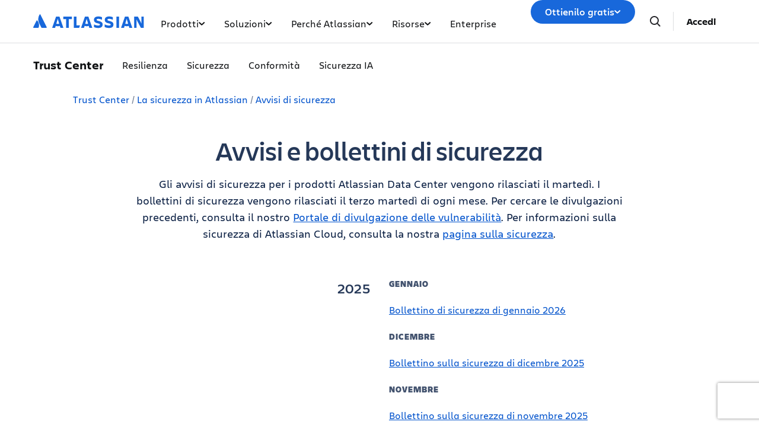

--- FILE ---
content_type: text/html;charset=UTF-8
request_url: https://www.atlassian.com/it/trust/security/advisories
body_size: 26242
content:
<!DOCTYPE html>




<html id="magnolia" lang="it"> <head> <meta charset="utf-8"> <meta http-equiv="X-UA-Compatible" content="IE=edge, chrome=1"> <meta name="viewport" content="width=device-width, initial-scale=1"> <meta property="fb:pages" content="115407078489594" /> <meta name="description" content="Gli avvisi di sicurezza per Server vengono rilasciati ogni mercoledì."> <meta name="author" content="Atlassian"> <link rel="canonical" href="https://www.atlassian.com/it/trust/security/advisories"/> <title> Avvisi di sicurezza | Atlassian </title> <link rel="preload" href="https://wac-cdn.atlassian.com/static/master/10353/assets/build/fonts/charlie-sans/charlie-text/Charlie_Text-Regular.woff2" as="font" type="font/woff2" crossorigin> <link rel="preload" href="https://wac-cdn.atlassian.com/static/master/10353/assets/build/fonts/charlie-sans/charlie-text/Charlie_Text-Semibold.woff2" as="font" type="font/woff2" crossorigin> <link rel="preload" href="https://wac-cdn.atlassian.com/static/master/10353/assets/build/fonts/charlie-sans/charlie-text/Charlie_Text-Bold.woff2" as="font" type="font/woff2" crossorigin> <link rel="preload" href="https://wac-cdn.atlassian.com/static/master/10353/assets/build/fonts/charlie-sans/charlie-text/Charlie_Text-Black.woff2" as="font" type="font/woff2" crossorigin> <link rel="preload" href="https://wac-cdn.atlassian.com/static/master/10353/assets/build/fonts/charlie-sans/charlie-display/Charlie_Display-Semibold.woff2" as="font" type="font/woff2" crossorigin> <link rel="preload" href="https://wac-cdn.atlassian.com/static/master/10353/assets/build/fonts/charlie-sans/charlie-display/Charlie_Display-Black.woff2" as="font" type="font/woff2" crossorigin> <link rel="stylesheet" href="https://wac-cdn.atlassian.com/static/master/10353/assets/build/css/wpl-main.css?cdnVersion=3195" id="main-css" /> <link href="https://wac-cdn.atlassian.com" rel="preconnect"> <script type="text/javascript" src="https://wac-cdn.atlassian.com/static/master/10353/assets/build/js/head.js?cdnVersion=3195"></script> <link rel="alternate" href="https://www.atlassian.com/trust/security/advisories" hreflang="x-default" /> <link rel="alternate" href="https://www.atlassian.com/trust/security/advisories" hreflang="en" /> <link rel="alternate" href="https://www.atlassian.com/ja/trust/security/advisories" hreflang="ja" /> <link rel="alternate" href="https://www.atlassian.com/fr/trust/security/advisories" hreflang="fr" /> <link rel="alternate" href="https://www.atlassian.com/de/trust/security/advisories" hreflang="de" /> <link rel="alternate" href="https://www.atlassian.com/es/trust/security/advisories" hreflang="es" /> <link rel="alternate" href="https://www.atlassian.com/br/trust/security/advisories" hreflang="pt-BR" /> <link rel="alternate" href="https://www.atlassian.com/zh/trust/security/advisories" hreflang="zh-Hans" /> <link rel="alternate" href="https://www.atlassian.com/ko/trust/security/advisories" hreflang="ko" /> <link rel="alternate" href="https://www.atlassian.com/ru/trust/security/advisories" hreflang="ru" /> <link rel="alternate" href="https://www.atlassian.com/pl/trust/security/advisories" hreflang="pl" /> <link rel="alternate" href="https://www.atlassian.com/it/trust/security/advisories" hreflang="it" /> <link rel="alternate" href="https://www.atlassian.com/nl/trust/security/advisories" hreflang="nl" /> <link rel="alternate" href="https://www.atlassian.com/hu/trust/security/advisories" hreflang="hu" /> <script src="https://www.recaptcha.net/recaptcha/api.js?render=6Le9VxMnAAAAALKRlj8jmKwUYmFTZWcF0y4o9QeD"></script> <link rel="apple-touch-icon" sizes="16x16" href="/favicon-16x16.png" /> <link rel="apple-touch-icon" sizes="32x32" href="/favicon-32x32.png" /> <link rel="apple-touch-icon" sizes="180x180" href="/apple-touch-icon.png" /> <link rel="icon" type="image/png" href="/favicon-32x32.png" sizes="32x32" /> <meta name="theme-color" content="#205081"> <meta property="og:title" content="Avvisi di sicurezza | Atlassian" /> <meta property="og:description" content="Gli avvisi di sicurezza per Server vengono rilasciati ogni mercoledì." /> <meta property="og:type" content="website" /> <meta property="og:url" content="https://www.atlassian.com/it/trust/security/advisories" /> <meta property="og:site_name" content="Atlassian" /> <meta name="twitter:card" content="summary" /> <meta name="twitter:site" content="@Atlassian" /> <script src="https://wac-cdn.atlassian.com/static/master/10353/assets/build/js/jquery.js?cdnVersion=3195"></script> <script src="https://atl-onetrust-wrapper.atlassian.com/assets/atl-onetrust-wrapper.min.js" type="text/javascript" data-domain="1ef16389-2e72-4349-ad86-ea904db9373b" data-test="false" data-geofence="false" data-sync="true" ></script> <script type="text/javascript"> window.featureFlags = "disableOptimizely=true".split('&amp;') .reduce((flags, flagStr) => { const [flagKey, flagValue] = flagStr.split('='); return { ...flags, [flagKey]: flagValue }; }, {}) </script> <script type="text/javascript"> window.cmsPageVariant = window.cmsPageVariant ? window.cmsPageVariant : window.featureFlags?.cmsVariant; </script> <script type="text/javascript"> var LOCALIZED_PRICING_CONTENTFUL_SPACE = "3s3v3nq72la0"; var LOCALIZED_PRICING_CONTENTFUL_ENVIRONMENT = "master"; var LOCALIZED_PRICING_CONTENTFUL_ACCESS_TOKEN = "v5nSeyuO6dUxZX_Gh5OWEHOJHt3GYSKtyB7ySulLgHg"; var LOCALIZED_CCP_PRICING_CONTENTFUL_ENVIRONMENT = "master"; var LOCALIZED_CCP_PRICING_CONTENTFUL_ACCESS_TOKEN = "v5nSeyuO6dUxZX_Gh5OWEHOJHt3GYSKtyB7ySulLgHg"; var LOCALIZED_PRICING_USE_GEO_CURRENCY = true; </script> </head> <body id="advisories" class="wac trust security advisories" data-headerless-path="advisories"> <div class="language-selector-banner "> <script type="text/x-component"> { "type":"imkt.components.LanguageSwitcherNav", "params": { } } </script> <span class="language-selector-banner__close-banner">Close</span> <div class="language-selector-banner__inner-container"> <div class="language-selector-banner__language-suggestion"> <a href="#">Visualizzare la pagina in <span class="preferred-locale-detected">tua lingua</span>?</a> </div> <div class="language-selector-banner__language-selector"> <a href="#" class="language-selector-banner__language-selector__trigger">Lingue</a> <div class="language-selector-banner__language-selector__options"> <div class="language-selector-banner__language-selector__options__header"> <span>Scegli la tua lingua</span> </div> <ul class="language-selector-banner__language-selector__options__list"> <li class="language-selector-banner__language-selector__options__list__item"> <a aria-label="中文" data-event="clicked" data-uuid="212a1c0b-40-0" data-event-component="linkButton" data-event-container="languageSelectorBanner" data-schema-version="1" data-lang="zh" class="notranslate SL_opaque" data-locale-url="https://www.atlassian.com/zh/trust/security/advisories" href="https://www.atlassian.com/zh/trust/security/advisories">中文</a> </li> <li class="language-selector-banner__language-selector__options__list__item"> <a aria-label="Deutsch" data-event="clicked" data-uuid="212a1c0b-40-1" data-event-component="linkButton" data-event-container="languageSelectorBanner" data-schema-version="1" data-lang="de" class="notranslate SL_opaque" data-locale-url="https://www.atlassian.com/de/trust/security/advisories" href="https://www.atlassian.com/de/trust/security/advisories">Deutsch</a> </li> <li class="language-selector-banner__language-selector__options__list__item"> <a aria-label="English" data-event="clicked" data-uuid="212a1c0b-40-2" data-event-component="linkButton" data-event-container="languageSelectorBanner" data-schema-version="1" data-lang="en" class="notranslate SL_opaque" data-locale-url="https://www.atlassian.com/trust/security/advisories" href="https://www.atlassian.com/trust/security/advisories">English</a> </li> <li class="language-selector-banner__language-selector__options__list__item"> <a aria-label="Español" data-event="clicked" data-uuid="212a1c0b-40-3" data-event-component="linkButton" data-event-container="languageSelectorBanner" data-schema-version="1" data-lang="es" class="notranslate SL_opaque" data-locale-url="https://www.atlassian.com/es/trust/security/advisories" href="https://www.atlassian.com/es/trust/security/advisories">Español</a> </li> <li class="language-selector-banner__language-selector__options__list__item"> <a aria-label="Français" data-event="clicked" data-uuid="212a1c0b-40-4" data-event-component="linkButton" data-event-container="languageSelectorBanner" data-schema-version="1" data-lang="fr" class="notranslate SL_opaque" data-locale-url="https://www.atlassian.com/fr/trust/security/advisories" href="https://www.atlassian.com/fr/trust/security/advisories">Français</a> </li> <li class="language-selector-banner__language-selector__options__list__item"> <a aria-label="Italiano" data-event="clicked" data-uuid="212a1c0b-40-5" data-event-component="linkButton" data-event-container="languageSelectorBanner" data-schema-version="1" data-lang="it" class="notranslate SL_opaque" data-locale-url="https://www.atlassian.com/it/trust/security/advisories" href="https://www.atlassian.com/it/trust/security/advisories">Italiano</a> </li> <li class="language-selector-banner__language-selector__options__list__item"> <a aria-label="한국어" data-event="clicked" data-uuid="212a1c0b-40-6" data-event-component="linkButton" data-event-container="languageSelectorBanner" data-schema-version="1" data-lang="ko" class="notranslate SL_opaque" data-locale-url="https://www.atlassian.com/ko/trust/security/advisories" href="https://www.atlassian.com/ko/trust/security/advisories">한국어</a> </li> <li class="language-selector-banner__language-selector__options__list__item"> <a aria-label="Nederlands" data-event="clicked" data-uuid="212a1c0b-40-7" data-event-component="linkButton" data-event-container="languageSelectorBanner" data-schema-version="1" data-lang="nl" class="notranslate SL_opaque" data-locale-url="https://www.atlassian.com/nl/trust/security/advisories" href="https://www.atlassian.com/nl/trust/security/advisories">Nederlands</a> </li> <li class="language-selector-banner__language-selector__options__list__item"> <a aria-label="日本語" data-event="clicked" data-uuid="212a1c0b-40-8" data-event-component="linkButton" data-event-container="languageSelectorBanner" data-schema-version="1" data-lang="ja" class="notranslate SL_opaque" data-locale-url="https://www.atlassian.com/ja/trust/security/advisories" href="https://www.atlassian.com/ja/trust/security/advisories">日本語</a> </li> <li class="language-selector-banner__language-selector__options__list__item"> <a aria-label="Português" data-event="clicked" data-uuid="212a1c0b-40-9" data-event-component="linkButton" data-event-container="languageSelectorBanner" data-schema-version="1" data-lang="br" class="notranslate SL_opaque" data-locale-url="https://www.atlassian.com/br/trust/security/advisories" href="https://www.atlassian.com/br/trust/security/advisories">Português</a> </li> <li class="language-selector-banner__language-selector__options__list__item"> <a aria-label="Pусский" data-event="clicked" data-uuid="212a1c0b-40-10" data-event-component="linkButton" data-event-container="languageSelectorBanner" data-schema-version="1" data-lang="ru" class="notranslate SL_opaque" data-locale-url="https://www.atlassian.com/ru/trust/security/advisories" href="https://www.atlassian.com/ru/trust/security/advisories">Pусский</a> </li> <li class="language-selector-banner__language-selector__options__list__item"> <a aria-label="Polski" data-event="clicked" data-uuid="212a1c0b-40-11" data-event-component="linkButton" data-event-container="languageSelectorBanner" data-schema-version="1" data-lang="pl" class="notranslate SL_opaque" data-locale-url="https://www.atlassian.com/pl/trust/security/advisories" href="https://www.atlassian.com/pl/trust/security/advisories">Polski</a> </li> </ul> </div> </div> </div> </div> <header class="header header--wac"> <style> @media (min-width: 1023px) { .singular-tab-content.active { display: flex !important; flex-direction: column; justify-content: space-between; height: 100%; } } #adg4-global-nav .rovo-callout > .intra-div { padding-top: 16px; } #adg4-global-nav .featured-apps img { margin-right: 8px; margin-bottom: 0; } .products-tab-contents .component--image-heading-textblock.with-flex p { font-family: "Charlie Display"; } #adg4-global-nav .featured-apps p { font-family: "Charlie Display"; color: #505258; } #adg4-global-nav .title-block { margin-top: 0; } #adg4-global-nav .title-block .intra-div { padding-bottom: 0; } #adg4-global-nav .nav-three-col.featured-apps .intra-div { padding: 12px 24px 0 32px; column-gap: 10px; } #adg4-global-nav h3 { display: flex; align-items: center; gap: 5px; } .component--block.nav-solutions-col { margin-top: 0; padding: 40px; gap: 24px; } #adg4-global-nav .dropdown-content .link-arrow.component__link .link-arrow-image { margin-top: 8px; } @media (min-width: 1024px) { #adg4-global-nav .component.component--heading.mobile-solutions-title { display: none; } #adg4-global-nav .adg4-nav-link-products .dropdown-content { left: -100px; width: 912px; } } .adg4-nav-link-teams .dropdown-content, .adg4-nav-link-why-atlassian .dropdown-content { width: 696px; left: 5px; } .adg4-nav-link-resources .dropdown-content { width: 912px; right: -170px; } .adg4-nav-link-solutions .dropdown-content { width: 914px; left: -100px; } #adg4-global-nav .intra-div.n10 { background: #F8F8F8; } #adg4-global-nav div.h5:before { content: "\00A0"; display: block; } #adg4-global-nav a.component__link.default { font-size: 0.875rem; margin: 0; padding: 5px 0; line-height: 1.8; display: block; color: inherit; } #adg4-global-nav a.component__link.default:hover { text-decoration: none; color: #0052CC; } #adg4-global-nav h3 { font-size: 0.875rem; margin: 0; font-weight: 600; } #adg4-global-nav p { font-size: 0.75rem; margin: 0; color: #505258; } #adg4-global-nav .products-tab-contents .component__image--left img { margin: 0; } #adg4-global-nav .dropdown-content a.component--block__link:hover h3 { color: #1868DB; } .nav-two-col .intra-div.flexRow.wrap, .nav-three-col .intra-div.flexRow.wrap, .nav-four-col .intra-div.flexRow.wrap, .bottom-three-col .intra-div.flexRow.wrap, .bottom-four-col .intra-div.flexRow.wrap { display: grid; gap: 32px; } .nav-two-col .intra-div.flexRow.wrap { grid-template-columns: 1fr 1fr; padding: 40px 32px 24px; } .bottom-three-col .intra-div.flexRow.wrap, .nav-three-col .intra-div.flexRow.wrap { grid-template-columns: 1fr 1fr 1fr; padding: 40px; } .bottom-four-col .intra-div.flexRow.wrap, .nav-four-col .intra-div.flexRow.wrap { grid-template-columns: 1fr 1fr 1fr 1fr; padding: 40px; } @media (max-width: 1023px) { .nav-two-col .intra-div.flexRow.wrap, .bottom-three-col .intra-div.flexRow.wrap, .bottom-four-col .intra-div.flexRow.wrap, .nav-two-col .intra-div.flexRow.wrap, .nav-three-col .intra-div.flexRow.wrap, .nav-four-col .intra-div.flexRow.wrap { padding: 20px; grid-template-columns: 1fr; } .component.component--block.atlassian-cloud-platform { margin: 20px -10px; } .component--block.nav-solutions-col { padding: 0 24px 24px; flex-direction: column; } } .component.s0.between.component--block.team-card { position: relative; } .component.s0.between.component--block.team-card .hoverable { position: absolute; opacity: 0; width: 1px; height: 1px; top: 0px; left: 0px; } .component.s0.between.component--block.team-card:hover .component--image-heading-textblock img { opacity: 0; } .component.s0.between.component--block.team-card:hover .hoverable { width: auto; height: 28px; opacity: 1; } #adg4-global-nav .component--image-heading-textblock.with-flex { display: flex; } #adg4-global-nav .collection-block > a > .intra-div { display: flex; flex-wrap: wrap; height: 100%; box-shadow: 0 0 0 -10px; transition: box-shadow 0.5s; } #adg4-global-nav .collection-block:hover > a > .intra-div { box-shadow: 0px 0px 0px 1px #BCD6F000, 0px 8px 12px 0px #091E4226, 0px 0px 1px 0px #091E424F; } #adg4-global-nav .collections-featured.nav-two-col > .intra-div { padding: 20px 24px 0 32px; column-gap: 24px; row-gap: 16px; } #adg4-global-nav .collection-block img { height: 14px; margin-bottom: 6px; } #adg4-global-nav .products-tab-contents .component--image-heading-textblock.with-flex div.component__heading-textblock { margin-left: 8px; } #adg4-global-nav span.lozenge { font-size: 12px; text-transform: none; font-weight: normal; font-family: "Charlie Text"; letter-spacing: 0; } .imkt-sticky-wrapper { border-top: 1px solid #DDDEE1; } .imkt-sticky-wrapper .imkt-navbar .imkt-navbar__main-section { min-height: 72px } .adg4-nav-link-why-atlassian .dropdown-content:has(.team-25-april-9) { width: 945px; left: auto; right: -170px; } .adg4-nav-link-teams .dropdown-content, .adg4-nav-link-why-atlassian .dropdown-content:has(.team-25-april-9) .nav-three-col > .intra-div { grid-template-columns: 1fr 1fr 1fr 1fr; } .adg4-nav-link-why-atlassian .dropdown-content .nav-three-col .feature-flagger:has(.default-before-team25) { display: none; } @media (max-width: 1023px) { .adg4-nav-link-teams .dropdown-content, .adg4-nav-link-why-atlassian .dropdown-content:has(.team-25-april-9) .nav-three-col > .intra-div { grid-template-columns: 1fr; } #adg4-global-nav .collection-block > a > .intra-div { width: auto; } #adg4-global-nav li.nav-link.single > button.nav-link-button > svg.desktop { display: block; position: absolute; right: 17px; transform: rotate(-90deg); transition: none; } } </style> <nav id="adg4-global-nav" class="adg4-global-nav globalNav prod-view "> <div class="nav-space"> <div class="adg4-nav-inner"> <div class="overlay-style overlay-color"></div> <div class="overlay-style overlay-clickable"><button class="close-all"></button></div> <a href="/it/" class="header-link" data-event="clicked" data-uuid="0703b6c2-3e-logo-link" data-event-component="linkButton" data-event-container="globalNavWac-ADG4" data-schema-version="1" > <img class="header-logo" alt="Atlassian" src="https://wac-cdn.atlassian.com/misc-assets/adg4-nav/AtlassianHeaderLogo.svg" style="aspect-ratio: 180/24;"> </a> <button class="mobile-toggle" title="Mobile menu"> <hr class="top" /> <hr class="mid mid1" /> <hr class="mid mid2" /> <hr class="bot" /> </button> <div class="menu-right"> <div class="menu-popout"> <div class="inter-popout-container"> <ul class="nav-links"> <li class="cta-mobile"> <a class="cta button--one button--regular button--primary" href="/it/try" data-event="clicked" data-uuid="0703b6c2-3e-cta-mobile" data-event-component="linkButton" data-event-container="globalNav-cta-mobile" data-schema-version="1" data-label-english="Get it free" >Ottienilo gratis</a> </li> <li class="outline-element"></li> <li id="adg4-nav-link-products" class="nav-link globalNav has-dropdown multi adg4-nav-link-products"> <button class="nav-link-button main current-page-false" data-navlinkid="nav-link-22d568a6-9ff4-4125-bc6b-05c6e1965a64" data-event="clicked" data-uuid="22d568a6-9f-link" data-event-component="linkButton" data-event-container="globalNav-navigation-link" data-schema-version="1" > Prodotti <svg class="desktop" width="11" height="6" viewBox="0 0 11 6" fill="none" xmlns="http://www.w3.org/2000/svg"><path d="M9.19995 1.18182L5.19995 4.81818L1.19995 1.18182" stroke="currentColor" stroke-width="2" stroke-linecap="round" stroke-linejoin="round"></path></svg> </button> <button class="mobile-nav-link nav-link-button" data-tabid="tab-d3062495-a1fa-455d-af4a-1deb514d7223" data-navlinkid="nav-link-22d568a6-9ff4-4125-bc6b-05c6e1965a64"> In primo piano <svg class="mobile" width="6" height="10" viewBox="0 0 6 10" fill="none" xmlns="http://www.w3.org/2000/svg"><path d="M1.36377 1L5.00013 5L1.36377 9" stroke="#101214" stroke-width="2" stroke-linecap="round" stroke-linejoin="round"/></svg> </button> <button class="mobile-nav-link nav-link-button" data-tabid="tab-e0500fdf-b128-45d6-93b4-b062a202b657" data-navlinkid="nav-link-22d568a6-9ff4-4125-bc6b-05c6e1965a64"> Sviluppatori <svg class="mobile" width="6" height="10" viewBox="0 0 6 10" fill="none" xmlns="http://www.w3.org/2000/svg"><path d="M1.36377 1L5.00013 5L1.36377 9" stroke="#101214" stroke-width="2" stroke-linecap="round" stroke-linejoin="round"/></svg> </button> <button class="mobile-nav-link nav-link-button" data-tabid="tab-c014fb24-377d-4a31-89c4-6071c19f8a95" data-navlinkid="nav-link-22d568a6-9ff4-4125-bc6b-05c6e1965a64"> Product manager <svg class="mobile" width="6" height="10" viewBox="0 0 6 10" fill="none" xmlns="http://www.w3.org/2000/svg"><path d="M1.36377 1L5.00013 5L1.36377 9" stroke="#101214" stroke-width="2" stroke-linecap="round" stroke-linejoin="round"/></svg> </button> <button class="mobile-nav-link nav-link-button" data-tabid="tab-3d19a5a4-952c-4fb1-9f13-7892fa162cec" data-navlinkid="nav-link-22d568a6-9ff4-4125-bc6b-05c6e1965a64"> Professionisti IT <svg class="mobile" width="6" height="10" viewBox="0 0 6 10" fill="none" xmlns="http://www.w3.org/2000/svg"><path d="M1.36377 1L5.00013 5L1.36377 9" stroke="#101214" stroke-width="2" stroke-linecap="round" stroke-linejoin="round"/></svg> </button> <button class="mobile-nav-link nav-link-button" data-tabid="tab-e3ef4fba-ad10-4f84-af12-2f6f6d1efd67" data-navlinkid="nav-link-22d568a6-9ff4-4125-bc6b-05c6e1965a64"> Team aziendali <svg class="mobile" width="6" height="10" viewBox="0 0 6 10" fill="none" xmlns="http://www.w3.org/2000/svg"><path d="M1.36377 1L5.00013 5L1.36377 9" stroke="#101214" stroke-width="2" stroke-linecap="round" stroke-linejoin="round"/></svg> </button> <button class="mobile-nav-link nav-link-button" data-tabid="tab-7d0e41e0-832f-4327-9102-52887f676ce2" data-navlinkid="nav-link-22d568a6-9ff4-4125-bc6b-05c6e1965a64"> Team dirigenziale <svg class="mobile" width="6" height="10" viewBox="0 0 6 10" fill="none" xmlns="http://www.w3.org/2000/svg"><path d="M1.36377 1L5.00013 5L1.36377 9" stroke="#101214" stroke-width="2" stroke-linecap="round" stroke-linejoin="round"/></svg> </button> <div class="dropdown-content" id="nav-link-22d568a6-9ff4-4125-bc6b-05c6e1965a64"> <div class="dropdown-content-inner"> <div class="tab-buttons-area"> <button class="tab-button active" data-navlinkid="nav-link-22d568a6-9ff4-4125-bc6b-05c6e1965a64" data-tabid="tab-d3062495-a1fa-455d-af4a-1deb514d7223" data-event="clicked" data-uuid="d3062495-a1-tab-butotn" data-event-component="linkButton" data-event-container="globalNav-tab-button" data-schema-version="1" > In primo piano </button> <button class="tab-button " data-navlinkid="nav-link-22d568a6-9ff4-4125-bc6b-05c6e1965a64" data-tabid="tab-e0500fdf-b128-45d6-93b4-b062a202b657" data-event="clicked" data-uuid="e0500fdf-b1-tab-butotn" data-event-component="linkButton" data-event-container="globalNav-tab-button" data-schema-version="1" > Sviluppatori </button> <button class="tab-button " data-navlinkid="nav-link-22d568a6-9ff4-4125-bc6b-05c6e1965a64" data-tabid="tab-c014fb24-377d-4a31-89c4-6071c19f8a95" data-event="clicked" data-uuid="c014fb24-37-tab-butotn" data-event-component="linkButton" data-event-container="globalNav-tab-button" data-schema-version="1" > Product manager </button> <button class="tab-button " data-navlinkid="nav-link-22d568a6-9ff4-4125-bc6b-05c6e1965a64" data-tabid="tab-3d19a5a4-952c-4fb1-9f13-7892fa162cec" data-event="clicked" data-uuid="3d19a5a4-95-tab-butotn" data-event-component="linkButton" data-event-container="globalNav-tab-button" data-schema-version="1" > Professionisti IT </button> <button class="tab-button " data-navlinkid="nav-link-22d568a6-9ff4-4125-bc6b-05c6e1965a64" data-tabid="tab-e3ef4fba-ad10-4f84-af12-2f6f6d1efd67" data-event="clicked" data-uuid="e3ef4fba-ad-tab-butotn" data-event-component="linkButton" data-event-container="globalNav-tab-button" data-schema-version="1" > Team aziendali </button> <button class="tab-button " data-navlinkid="nav-link-22d568a6-9ff4-4125-bc6b-05c6e1965a64" data-tabid="tab-7d0e41e0-832f-4327-9102-52887f676ce2" data-event="clicked" data-uuid="7d0e41e0-83-tab-butotn" data-event-component="linkButton" data-event-container="globalNav-tab-button" data-schema-version="1" > Team dirigenziale </button> <div class="link-in-dropdown"> <a class="easy-link-arrow" href="/it/software" data-event="clicked" data-uuid="7d0e41e0-83" data-event-component="linkButton" data-event-container="globalNav-tab-link-in-dropdown" data-schema-version="1" > Vedi tutte le app </a> </div> </div> <div class="tab-content-area globalNav cols-6"> <div id="tab-d3062495-a1fa-455d-af4a-1deb514d7223" class="singular-tab-content active"> <h5 class="mobile-title eyebrows"> In primo piano </h5> <div class="component component--block title-block" > <div class="intra-div s0 between component--block__background neutral0 has-border border-color-default padding-32 padding-style-leftRightTop allSides border-radius-default border-width-0"> <div class="component component--heading"> <div class="color-head text-darkneutral-100"> <div class="font-xs-12 fnt-wt font-wt- fnt-mg font-mgn-0 fnt-ln font-lnh- heading" > App in primo piano </div> </div> </div> </div> </div> <div class="component component--block nav-three-col featured-apps" style="margin-top:0;" > <div class="intra-div flexRow alignContentStart alignItemsStart justifyStart wrap no s16 between component--block__background neutral0 has-border border-color-neutral0 padding-32 padding-style-allSides allSides border-radius-default border-width-0"> <div class="component s0 between component--block" style="margin:4px 0;padding:0;" > <a href="/it/software/jira" class="component--block__link" data-event="clicked" data-uuid="b7d4d2b4-ae" data-event-component="linkButton" data-event-container="block" data-schema-version="1" > <div class="component component--image-heading-textblock with-flex text-fineprint margin-default"> <div class="component__image component__image--left none"> <img id="8877319b" alt="" class="component__image" style="width:32px;height:32px;" src="https://dam-cdn.atl.orangelogic.com/AssetLink/478vdip7223r1idsl83luxcl3x6d8153.webp" loading="lazy" /> </div> <div class="component__heading-textblock text-fineprint component__heading-textblock--right none"> <h3 class="font-xs-12 fnt-wt font-wt- fnt-mg font-mgn- fnt-ln font-lnh- heading" > Jira </h3> <p>Gestione flessibile dei progetti</p> </div> </div> </a> </div> <div class="component s0 between component--block" style="margin:4px 0;padding:0;" > <a href="/it/software/confluence" class="component--block__link" data-event="clicked" data-uuid="8b705229-06" data-event-component="linkButton" data-event-container="block" data-schema-version="1" > <div class="component component--image-heading-textblock with-flex text-fineprint margin-default"> <div class="component__image component__image--left none"> <img id="6df90623" alt="" class="component__image" style="width:32px;height:32px;" src="https://dam-cdn.atl.orangelogic.com/AssetLink/yria5c22578g421umx80xu14m77622ej.svg" loading="lazy" /> </div> <div class="component__heading-textblock text-fineprint component__heading-textblock--right none"> <h3 class="font-xs-12 fnt-wt font-wt-400 fnt-mg font-mgn- fnt-ln font-lnh- heading" > Confluence </h3> <p>Spazio di lavoro collaborativo per la conoscenza</p> </div> </div> </a> </div> <div class="component s0 between component--block" style="margin:4px 0;padding:0;" > <a href="/it/software/jira/service-management" class="component--block__link" data-event="clicked" data-uuid="55602f53-13" data-event-component="linkButton" data-event-container="block" data-schema-version="1" > <div class="component component--image-heading-textblock with-flex text-fineprint margin-default"> <div class="component__image component__image--left none"> <img id="4353fb19" alt="" class="component__image" style="width:32px;height:32px;" src="https://dam-cdn.atl.orangelogic.com/AssetLink/bafh8247s17543215301yjy1iaw6lgon.svg" loading="lazy" /> </div> <div class="component__heading-textblock text-fineprint component__heading-textblock--right none"> <h3 class="font-xs-12 fnt-wt font-wt- fnt-mg font-mgn- fnt-ln font-lnh- heading" > Jira Service Management </h3> <p>Fornitura dei servizi high velocity</p> </div> </div> </a> </div> </div> </div> <div class="component component--block title-block" > <div class="intra-div s0 between component--block__background neutral0 has-border border-color-default padding-32 padding-style-leftRightTop allSides border-radius-default border-width-0"> <div class="component component--heading"> <div class="color-head text-darkneutral-100"> <div class="font-xs-12 fnt-wt font-wt- fnt-mg font-mgn-0 fnt-ln font-lnh- heading" > ATLASSIAN COLLECTIONS </div> </div> </div> </div> </div> <div class="component component--block collections-featured nav-two-col" style="margin:0;" > <div class="intra-div flexRow alignContentStart alignItemsStart justifyStart wrap no s0 between flexColSm has-border border-color- padding-24 padding-style-allSides allSides border-radius-default border-width-0"> <div class="component component--block collection-block collection-teamwork" style="margin-top:0;" > <a href="/it/collections/teamwork" class="component--block__link" data-event="clicked" data-uuid="c506a484-cf" data-event-component="linkButton" data-event-container="block" data-schema-version="1" > <div class="intra-div alignItemsStart justifyStart wrap no s0 between component--block__background neutral100 has-border border-color- padding-20 padding-style-allSides allSides border-radius-15 border-width-0"> <div class="component component--image-heading-textblock text-fineprint margin-none"> <div class="component__image image-left"> <img id="298bea7a" alt="" class="component__image" src="https://dam-cdn.atl.orangelogic.com/AssetLink/78ylq28783ef6w7c21vu5y84ngku10fx.svg" loading="lazy" /> </div> <div class="component__heading-textblock"> <div class="color-head text-neutral800"> <p class="font-xs-12 fnt-wt font-wt- fnt-mg font-mgn-0 fnt-ln font-lnh- heading" > Potenzia il lavoro di squadra senza interruzioni </p> </div> </div> </div> <div class="component component--heading"> <div class="color-head text-neutral800"> <div class="font-xs-12 fnt-wt font-wt- fnt-mg font-mgn- fnt-ln font-lnh- heading" > Jira • Confluence • Loom • Rovo </div> </div> </div> </div> </a> </div> <div class="component component--block collection-block collection-strategy" style="margin-top:0;" > <a href="/it/collections/strategy" class="component--block__link" data-event="clicked" data-uuid="25603f54-37" data-event-component="linkButton" data-event-container="block" data-schema-version="1" > <div class="intra-div alignItemsStart justifyStart wrap no s0 between component--block__background neutral100 has-border border-color- padding-20 padding-style-allSides allSides border-radius-15 border-width-0"> <div class="component component--image-heading-textblock text-fineprint margin-none"> <div class="component__image image-left"> <img id="98b2c611" alt="" class="component__image" src="https://dam-cdn.atl.orangelogic.com/AssetLink/h5mj8675hs2i21g7687jagjoax1uy14n.svg" loading="lazy" /> </div> <div class="component__heading-textblock"> <div class="color-head text-neutral800"> <p class="font-xs-12 fnt-wt font-wt- fnt-mg font-mgn-0 fnt-ln font-lnh- heading" > Ottimizza strategia e risultati con sicurezza </p> </div> </div> </div> <div class="component component--heading"> <div class="color-head text-neutral800"> <div class="font-xs-12 fnt-wt font-wt- fnt-mg font-mgn- fnt-ln font-lnh- heading" > Focus • Talent • Align </div> </div> </div> </div> </a> </div> <div class="component component--block collection-block collection-service" style="margin-top:0;" > <a href="/it/collections/service" class="component--block__link" data-event="clicked" data-uuid="00b5ea22-18" data-event-component="linkButton" data-event-container="block" data-schema-version="1" > <div class="intra-div alignItemsStart justifyStart wrap no s0 between component--block__background neutral100 has-border border-color- padding-20 padding-style-allSides allSides border-radius-15 border-width-0"> <div class="component component--image-heading-textblock text-fineprint margin-none"> <div class="component__image image-left"> <img id="70271d4a" alt="" class="component__image" src="https://dam-cdn.atl.orangelogic.com/AssetLink/f481qls2e2g883b2us2ek546yg4c44g1.svg" loading="lazy" /> </div> <div class="component__heading-textblock"> <div class="color-head text-neutral800"> <p class="font-xs-12 fnt-wt font-wt- fnt-mg font-mgn-0 fnt-ln font-lnh- heading" > Offri servizi high velocity </p> </div> </div> </div> <div class="component component--heading"> <div class="color-head text-neutral800"> <div class="font-xs-12 fnt-wt font-wt- fnt-mg font-mgn- fnt-ln font-lnh- heading" > Jira Service Management • Customer Service Management • Risorse • Rovo </div> </div> </div> </div> </a> </div> <div class="component component--block collection-block collection-software" style="margin-top:0;" > <a href="/it/collections/software" class="component--block__link" data-event="clicked" data-uuid="a2702447-54" data-event-component="linkButton" data-event-container="block" data-schema-version="1" > <div class="intra-div alignItemsStart justifyStart wrap no s0 between component--block__background neutral100 has-border border-color- padding-20 padding-style-allSides allSides border-radius-15 border-width-0"> <div class="component component--image-heading-textblock text-fineprint margin-none"> <div class="component__image image-left"> <img id="9a6e9ee9" alt="" class="component__image" src="https://dam-cdn.atl.orangelogic.com/AssetLink/1j5jdr1kj625ayo48v421j3o05hg8nkg.svg" loading="lazy" /> </div> <div class="component__heading-textblock"> <div class="color-head text-neutral800"> <p class="font-xs-12 fnt-wt font-wt- fnt-mg font-mgn-0 fnt-ln font-lnh- heading" > Consegna velocemente software di alta qualità </p> </div> </div> </div> <div class="component component--heading"> <div class="color-head text-neutral800"> <div class="font-xs-12 fnt-wt font-wt- fnt-mg font-mgn- fnt-ln font-lnh- heading" > Rovo Dev • DX • Pipelines • Bitbucket • Compass </div> </div> </div> </div> </a> </div> </div> </div> <div class="component component--block collections-header" style="margin-top:0;padding-bottom:8px;" > <div class="intra-div s0 between has-border border-color- padding-32 padding-style-leftRightTop allSides border-radius-0 border-width-0"> <div class="component component--heading"> <div class="color-head text-darkneutral-100"> <div class="font-xs-12 fnt-wt font-wt- fnt-mg font-mgn- fnt-ln font-lnh- heading" > Con tecnologia </div> </div> </div> </div> </div> <div class="component component--block rovo-callout" style="margin-top:0;" > <div class="intra-div s0 between component--block__background neutral0 has-border border-color-default padding-32 padding-style-allSides allSides border-radius-default border-width-0"> <div class="component component--block rovo-callout" style="margin-top:0;" > <a href="/it/software/rovo" class="component--block__link" data-event="clicked" data-uuid="58cdff03-70" data-event-component="linkButton" data-event-container="block" data-schema-version="1" > <div class="intra-div flexRow alignItemsCenter justifyCenter noWrap no s16 between component--block__background neutral0 has-border border-color-neutral300 padding-20 padding-style-allSides allSides border-radius-30 border-width-1"> <div class="component component--image"> <img id="36e320f2" alt="" class="component__image" style="width:36px;height:36px;" src="https://dam-cdn.atl.orangelogic.com/AssetLink/3nnx55iiy3v3f40oh66tk251px33o615.svg" loading="lazy" /> </div> <div class="component component--heading"> <div class="color-head text-darkneutral-100"> <div class="font-xs-16 fnt-wt font-wt-600 fnt-mg font-mgn- fnt-ln font-lnh- heading" > Rovo </div> </div> </div> <div class="component component--heading"> <div class="color-head text-neutral800"> <div class="font-xs-14 fnt-wt font-wt- fnt-mg font-mgn- fnt-ln font-lnh- heading" > App basate sull'IA guidata dalle conoscenze del tuo team. </div> </div> </div> </div> </a> </div> </div> </div> </div> <div id="tab-e0500fdf-b128-45d6-93b4-b062a202b657" class="singular-tab-content "> <h5 class="mobile-title eyebrows"> Sviluppatori </h5> <div class="component component--block products-tab-contents nav-two-col" style="margin:0;" > <div class="intra-div flexRow alignContentStart alignItemsStart justifyStart wrap no s0 between flexColSm has-border border-color- padding-24 padding-style-allSides allSides border-radius-default border-width-0"> <div class="component s0 between component--block" style="margin:4px 0;padding:0;" > <a href="/it/software/jira" class="component--block__link" data-event="clicked" data-uuid="676acbb3-62" data-event-component="linkButton" data-event-container="block" data-schema-version="1" > <div class="component component--image-heading-textblock with-flex margin-default"> <div class="component__image component__image--left compact"> <img id="29306f11" alt="" class="component__image" style="width:44px;height:44px;" src="https://dam-cdn.atl.orangelogic.com/AssetLink/478vdip7223r1idsl83luxcl3x6d8153.webp" loading="lazy" /> </div> <div class="component__heading-textblock component__heading-textblock--right compact"> <h3 class="fnt-wt font-wt- fnt-mg font-mgn- fnt-ln font-lnh- heading" > Jira </h3> <p>Gestione flessibile dei progetti</p> </div> </div> </a> </div> <div class="component s0 between component--block" style="margin:4px 0;padding:0;" > <a href="/it/software/rovo-dev" class="component--block__link" data-event="clicked" data-uuid="20955d38-d7" data-event-component="linkButton" data-event-container="block" data-schema-version="1" > <div class="component component--image-heading-textblock with-flex margin-default"> <div class="component__image component__image--left compact"> <img id="88044ae0" alt="" class="component__image" style="width:44px;height:44px;" src="https://dam-cdn.atl.orangelogic.com/AssetLink/8p7k4r1uy70440qkm1w8nra50aak73pa.svg" loading="lazy" /> </div> <div class="component__heading-textblock component__heading-textblock--right compact"> <h3 class="fnt-wt font-wt- fnt-mg font-mgn- fnt-ln font-lnh- heading" > Rovo Dev </h3> <p>IA basata sugli agenti per sviluppatori</p> </div> </div> </a> </div> <div class="component s0 between component--block" style="margin:4px 0;padding:0;" > <a href="/it/software/compass" class="component--block__link" data-event="clicked" data-uuid="61c780c4-c5" data-event-component="linkButton" data-event-container="block" data-schema-version="1" > <div class="component component--image-heading-textblock with-flex margin-default"> <div class="component__image component__image--left compact"> <img id="49b41bf6" alt="" class="component__image" style="width:44px;height:44px;" src="https://dam-cdn.atl.orangelogic.com/AssetLink/4nq8e751c7ap5o2ej6q45d276o8b6ddo.svg" loading="lazy" /> </div> <div class="component__heading-textblock component__heading-textblock--right compact"> <h3 class="fnt-wt font-wt- fnt-mg font-mgn- fnt-ln font-lnh- heading" > Compass </h3> <p>Catalogo software per i team</p> </div> </div> </a> </div> <div class="component s0 between component--block" style="margin:4px 0;padding:0;" > <a href="/it/software/bitbucket/features/pipelines" class="component--block__link" data-event="clicked" data-uuid="c33432cf-d2" data-event-component="linkButton" data-event-container="block" data-schema-version="1" > <div class="component component--image-heading-textblock with-flex margin-default"> <div class="component__image component__image--left compact"> <img id="04091352" alt="" class="component__image" style="width:44px;height:44px;" src="https://dam-cdn.atl.orangelogic.com/AssetLink/347yk7ckh8okh811piu111o58xjg864j.svg" loading="lazy" /> </div> <div class="component__heading-textblock component__heading-textblock--right compact"> <h3 class="fnt-wt font-wt- fnt-mg font-mgn- fnt-ln font-lnh- heading" > Pipeline </h3> <p>Automazione CI/CD scalabile</p> </div> </div> </a> </div> <div class="component s0 between component--block" style="margin:4px 0;padding:0;" > <a href="/it/software/bitbucket" class="component--block__link" data-event="clicked" data-uuid="fcbb664c-76" data-event-component="linkButton" data-event-container="block" data-schema-version="1" > <div class="component component--image-heading-textblock with-flex margin-default"> <div class="component__image component__image--left compact"> <img id="2f00c56f" alt="" class="component__image" style="width:44px;height:44px;" src="https://dam-cdn.atl.orangelogic.com/AssetLink/u251y0gv068vh7w1y1w7p77v4jt2565g.svg" loading="lazy" /> </div> <div class="component__heading-textblock component__heading-textblock--right compact"> <h3 class="fnt-wt font-wt- fnt-mg font-mgn- fnt-ln font-lnh- heading" > Bitbucket </h3> <p>Codice sorgente e CI/CD</p> </div> </div> </a> </div> <div class="component s0 between component--block" style="margin:4px 0;padding:0;" > <a href="/it/collections/software" class="component--block__link" data-event="clicked" data-uuid="b189cc6c-90" data-event-component="linkButton" data-event-container="block" data-schema-version="1" > <div class="component component--image-heading-textblock with-flex margin-default"> <div class="component__image component__image--left compact"> <img id="461b52ba" alt="" class="component__image" style="width:44px;height:44px;" src="https://dam-cdn.atl.orangelogic.com/AssetLink/f53p0liog1jo374sa0e4fw1x1e0gd8y2.svg" loading="lazy" /> </div> <div class="component__heading-textblock component__heading-textblock--right compact"> <h3 class="fnt-wt font-wt- fnt-mg font-mgn- fnt-ln font-lnh- heading" > DX <span class="lozenge text-neutral800">(In attesa di acquisizione)</span> </h3> <p>Misura la produttività e l'impatto dell'IA</p> </div> </div> </a> </div> <div class="component component--block collection-block collection-software" style="margin-top:0;" > <a href="/it/collections/software" class="component--block__link" data-event="clicked" data-uuid="a2702447-54" data-event-component="linkButton" data-event-container="block" data-schema-version="1" > <div class="intra-div alignItemsStart justifyStart wrap no s0 between component--block__background neutral100 has-border border-color- padding-20 padding-style-allSides allSides border-radius-15 border-width-0"> <div class="component component--image-heading-textblock text-fineprint margin-none"> <div class="component__image image-left"> <img id="9a6e9ee9" alt="" class="component__image" src="https://dam-cdn.atl.orangelogic.com/AssetLink/1j5jdr1kj625ayo48v421j3o05hg8nkg.svg" loading="lazy" /> </div> <div class="component__heading-textblock"> <div class="color-head text-neutral800"> <p class="font-xs-12 fnt-wt font-wt- fnt-mg font-mgn-0 fnt-ln font-lnh- heading" > Consegna velocemente software di alta qualità </p> </div> </div> </div> <div class="component component--heading"> <div class="color-head text-neutral800"> <div class="font-xs-12 fnt-wt font-wt- fnt-mg font-mgn- fnt-ln font-lnh- heading" > Rovo Dev • DX • Pipelines • Bitbucket • Compass </div> </div> </div> </div> </a> </div> </div> </div> <div class="component component--block rovo-callout" style="margin-top:0;" > <div class="intra-div s0 between component--block__background neutral0 has-border border-color-default padding-32 padding-style-allSides allSides border-radius-default border-width-0"> <div class="component component--block rovo-callout" style="margin-top:0;" > <a href="/it/software/rovo" class="component--block__link" data-event="clicked" data-uuid="58cdff03-70" data-event-component="linkButton" data-event-container="block" data-schema-version="1" > <div class="intra-div flexRow alignItemsCenter justifyCenter noWrap no s16 between component--block__background neutral0 has-border border-color-neutral300 padding-20 padding-style-allSides allSides border-radius-30 border-width-1"> <div class="component component--image"> <img id="36e320f2" alt="" class="component__image" style="width:36px;height:36px;" src="https://dam-cdn.atl.orangelogic.com/AssetLink/3nnx55iiy3v3f40oh66tk251px33o615.svg" loading="lazy" /> </div> <div class="component component--heading"> <div class="color-head text-darkneutral-100"> <div class="font-xs-16 fnt-wt font-wt-600 fnt-mg font-mgn- fnt-ln font-lnh- heading" > Rovo </div> </div> </div> <div class="component component--heading"> <div class="color-head text-neutral800"> <div class="font-xs-14 fnt-wt font-wt- fnt-mg font-mgn- fnt-ln font-lnh- heading" > App basate sull'IA guidata dalle conoscenze del tuo team. </div> </div> </div> </div> </a> </div> </div> </div> </div> <div id="tab-c014fb24-377d-4a31-89c4-6071c19f8a95" class="singular-tab-content "> <h5 class="mobile-title eyebrows"> Product manager </h5> <div class="component component--block products-tab-contents nav-two-col" style="margin:0;" > <div class="intra-div flexRow alignContentStart alignItemsStart justifyStart wrap no s0 between flexColSm has-border border-color- padding-24 padding-style-allSides allSides border-radius-default border-width-0"> <div class="component s0 between component--block" style="margin:4px 0 ;padding:0;" > <a href="/it/software/jira/product-discovery" class="component--block__link" data-event="clicked" data-uuid="b6e816c2-90" data-event-component="linkButton" data-event-container="block" data-schema-version="1" > <div class="component component--image-heading-textblock with-flex margin-default"> <div class="component__image component__image--left compact"> <img id="38733354" alt="" class="component__image" style="width:44px;height:44px;" src="https://dam-cdn.atl.orangelogic.com/AssetLink/06wk2ma2fw3fde5d2pu7r04r770862g4.svg" loading="lazy" /> </div> <div class="component__heading-textblock component__heading-textblock--right compact"> <h3 class="fnt-wt font-wt- fnt-mg font-mgn- fnt-ln font-lnh- heading" > Jira Product Discovery <span class="lozenge ">NUOVA</span> </h3> <p>Acquisisci e assegna la priorità alle idee</p> </div> </div> </a> </div> <div class="component s0 between component--block" style="margin:4px 0;padding:0;" > <a href="/it/software/jira" class="component--block__link" data-event="clicked" data-uuid="290c4dc3-76" data-event-component="linkButton" data-event-container="block" data-schema-version="1" > <div class="component component--image-heading-textblock with-flex margin-default"> <div class="component__image component__image--left compact"> <img id="a76bb88f" alt="" class="component__image" style="width:44px;height:44px;" src="https://dam-cdn.atl.orangelogic.com/AssetLink/478vdip7223r1idsl83luxcl3x6d8153.webp" loading="lazy" /> </div> <div class="component__heading-textblock component__heading-textblock--right compact"> <h3 class="fnt-wt font-wt- fnt-mg font-mgn- fnt-ln font-lnh- heading" > Jira </h3> <p>Gestione flessibile dei progetti</p> </div> </div> </a> </div> <div class="component s0 between component--block" style="margin:4px 0;padding:0;" > <a href="/it/software/confluence" class="component--block__link" data-event="clicked" data-uuid="6ce391a6-10" data-event-component="linkButton" data-event-container="block" data-schema-version="1" > <div class="component component--image-heading-textblock with-flex margin-default"> <div class="component__image component__image--left compact"> <img id="50f44221" alt="" class="component__image" style="width:44px;height:44px;" src="https://dam-cdn.atl.orangelogic.com/AssetLink/yria5c22578g421umx80xu14m77622ej.svg" loading="lazy" /> </div> <div class="component__heading-textblock component__heading-textblock--right compact"> <h3 class="fnt-wt font-wt- fnt-mg font-mgn- fnt-ln font-lnh- heading" > Confluence </h3> <p>Conoscenza, tutto in un unico posto</p> </div> </div> </a> </div> <div class="component s0 between component--block blank-space" > </div> <div class="component component--block collection-block collection-teamwork" style="margin-top:0;" > <a href="/it/collections/teamwork" class="component--block__link" data-event="clicked" data-uuid="c506a484-cf" data-event-component="linkButton" data-event-container="block" data-schema-version="1" > <div class="intra-div alignItemsStart justifyStart wrap no s0 between component--block__background neutral100 has-border border-color- padding-20 padding-style-allSides allSides border-radius-15 border-width-0"> <div class="component component--image-heading-textblock text-fineprint margin-none"> <div class="component__image image-left"> <img id="298bea7a" alt="" class="component__image" src="https://dam-cdn.atl.orangelogic.com/AssetLink/78ylq28783ef6w7c21vu5y84ngku10fx.svg" loading="lazy" /> </div> <div class="component__heading-textblock"> <div class="color-head text-neutral800"> <p class="font-xs-12 fnt-wt font-wt- fnt-mg font-mgn-0 fnt-ln font-lnh- heading" > Potenzia il lavoro di squadra senza interruzioni </p> </div> </div> </div> <div class="component component--heading"> <div class="color-head text-neutral800"> <div class="font-xs-12 fnt-wt font-wt- fnt-mg font-mgn- fnt-ln font-lnh- heading" > Jira • Confluence • Loom • Rovo </div> </div> </div> </div> </a> </div> </div> </div> <div class="component component--block rovo-callout" style="margin-top:0;" > <div class="intra-div s0 between component--block__background neutral0 has-border border-color-default padding-32 padding-style-allSides allSides border-radius-default border-width-0"> <div class="component component--block rovo-callout" style="margin-top:0;" > <a href="/it/software/rovo" class="component--block__link" data-event="clicked" data-uuid="58cdff03-70" data-event-component="linkButton" data-event-container="block" data-schema-version="1" > <div class="intra-div flexRow alignItemsCenter justifyCenter noWrap no s16 between component--block__background neutral0 has-border border-color-neutral300 padding-20 padding-style-allSides allSides border-radius-30 border-width-1"> <div class="component component--image"> <img id="36e320f2" alt="" class="component__image" style="width:36px;height:36px;" src="https://dam-cdn.atl.orangelogic.com/AssetLink/3nnx55iiy3v3f40oh66tk251px33o615.svg" loading="lazy" /> </div> <div class="component component--heading"> <div class="color-head text-darkneutral-100"> <div class="font-xs-16 fnt-wt font-wt-600 fnt-mg font-mgn- fnt-ln font-lnh- heading" > Rovo </div> </div> </div> <div class="component component--heading"> <div class="color-head text-neutral800"> <div class="font-xs-14 fnt-wt font-wt- fnt-mg font-mgn- fnt-ln font-lnh- heading" > App basate sull'IA guidata dalle conoscenze del tuo team. </div> </div> </div> </div> </a> </div> </div> </div> </div> <div id="tab-3d19a5a4-952c-4fb1-9f13-7892fa162cec" class="singular-tab-content "> <h5 class="mobile-title eyebrows"> Professionisti IT </h5> <div class="component component--block products-tab-contents nav-two-col" style="margin:0;" > <div class="intra-div flexRow alignContentStart alignItemsStart justifyStart wrap no s0 between flexColSm has-border border-color- padding-24 padding-style-allSides allSides border-radius-default border-width-0"> <div class="component s0 between component--block" style="margin:4px 0;padding:0;" > <a href="/it/software/jira/service-management" class="component--block__link" data-event="clicked" data-uuid="1c45f049-49" data-event-component="linkButton" data-event-container="block" data-schema-version="1" > <div class="component component--image-heading-textblock with-flex margin-default"> <div class="component__image component__image--left compact"> <img id="74cb2c5b" alt="" class="component__image" style="width:44px;height:44px;" src="https://dam-cdn.atl.orangelogic.com/AssetLink/bafh8247s17543215301yjy1iaw6lgon.svg" loading="lazy" /> </div> <div class="component__heading-textblock component__heading-textblock--right compact"> <h3 class="fnt-wt font-wt- fnt-mg font-mgn- fnt-ln font-lnh- heading" > Jira Service Management </h3> <p>Fornitura dei servizi high velocity</p> </div> </div> </a> </div> <div class="component s0 between component--block" style="margin:4px 0;padding:0;" > <a href="/it/software/guard" class="component--block__link" data-event="clicked" data-uuid="923a9b01-40" data-event-component="linkButton" data-event-container="block" data-schema-version="1" > <div class="component component--image-heading-textblock with-flex margin-default"> <div class="component__image component__image--left compact"> <img id="cd74c518" alt="" class="component__image" style="width:44px;height:44px;" src="https://dam-cdn.atl.orangelogic.com/AssetLink/f7cddsuhvsp8wut0q5042n3y6hh62v85.svg" loading="lazy" /> </div> <div class="component__heading-textblock component__heading-textblock--right compact"> <h3 class="fnt-wt font-wt- fnt-mg font-mgn- fnt-ln font-lnh- heading" > Guard <span class="lozenge ">NUOVA</span> </h3> <p>Sicurezza avanzata del cloud</p> </div> </div> </a> </div> </div> </div> <div class="component component--block rovo-callout" style="margin-top:0;" > <div class="intra-div s0 between component--block__background neutral0 has-border border-color-default padding-32 padding-style-allSides allSides border-radius-default border-width-0"> <div class="component component--block rovo-callout" style="margin-top:0;" > <a href="/it/software/rovo" class="component--block__link" data-event="clicked" data-uuid="58cdff03-70" data-event-component="linkButton" data-event-container="block" data-schema-version="1" > <div class="intra-div flexRow alignItemsCenter justifyCenter noWrap no s16 between component--block__background neutral0 has-border border-color-neutral300 padding-20 padding-style-allSides allSides border-radius-30 border-width-1"> <div class="component component--image"> <img id="36e320f2" alt="" class="component__image" style="width:36px;height:36px;" src="https://dam-cdn.atl.orangelogic.com/AssetLink/3nnx55iiy3v3f40oh66tk251px33o615.svg" loading="lazy" /> </div> <div class="component component--heading"> <div class="color-head text-darkneutral-100"> <div class="font-xs-16 fnt-wt font-wt-600 fnt-mg font-mgn- fnt-ln font-lnh- heading" > Rovo </div> </div> </div> <div class="component component--heading"> <div class="color-head text-neutral800"> <div class="font-xs-14 fnt-wt font-wt- fnt-mg font-mgn- fnt-ln font-lnh- heading" > App basate sull'IA guidata dalle conoscenze del tuo team. </div> </div> </div> </div> </a> </div> </div> </div> </div> <div id="tab-e3ef4fba-ad10-4f84-af12-2f6f6d1efd67" class="singular-tab-content "> <h5 class="mobile-title eyebrows"> Team aziendali </h5> <div class="component component--block products-tab-contents nav-two-col" style="margin:0;" > <div class="intra-div flexRow alignContentStart alignItemsStart justifyStart wrap no s0 between flexColSm has-border border-color- padding-24 padding-style-allSides allSides border-radius-default border-width-0"> <div class="component s0 between component--block" style="margin:4px 0;padding:0;" > <a href="/it/software/jira" class="component--block__link" data-event="clicked" data-uuid="13474f83-26" data-event-component="linkButton" data-event-container="block" data-schema-version="1" > <div class="component component--image-heading-textblock with-flex margin-default"> <div class="component__image component__image--left compact"> <img id="1ef222e7" alt="" class="component__image" style="width:44px;height:44px;" src="https://dam-cdn.atl.orangelogic.com/AssetLink/478vdip7223r1idsl83luxcl3x6d8153.webp" loading="lazy" /> </div> <div class="component__heading-textblock component__heading-textblock--right compact"> <h3 class="fnt-wt font-wt- fnt-mg font-mgn- fnt-ln font-lnh- heading" > Jira </h3> <p>Gestione flessibile dei progetti</p> </div> </div> </a> </div> <div class="component s0 between component--block" style="margin:4px 0;padding:0;" > <a href="/it/software/confluence" class="component--block__link" data-event="clicked" data-uuid="4b6d0074-94" data-event-component="linkButton" data-event-container="block" data-schema-version="1" > <div class="component component--image-heading-textblock with-flex margin-default"> <div class="component__image component__image--left compact"> <img id="5dc02e14" alt="" class="component__image" style="width:44px;height:44px;" src="https://dam-cdn.atl.orangelogic.com/AssetLink/yria5c22578g421umx80xu14m77622ej.svg" loading="lazy" /> </div> <div class="component__heading-textblock component__heading-textblock--right compact"> <h3 class="fnt-wt font-wt- fnt-mg font-mgn- fnt-ln font-lnh- heading" > Confluence </h3> <p>Conoscenza, tutto in un unico posto</p> </div> </div> </a> </div> <div class="component alignContentStretch alignItemsStretch justifyStart noWrap no s0 between component--block" style="margin:4px 0;padding:0;:;" > <a href="https://trello.com/home" class="component--block__link" data-event="clicked" data-uuid="05036e06-dd" data-event-component="linkButton" data-event-container="block" data-schema-version="1" > <div class="component component--image-heading-textblock with-flex margin-default"> <div class="component__image component__image--left compact"> <img id="f5faeacd" alt="" class="component__image" style="width:44px;height:44px;" src="https://dam-cdn.atl.orangelogic.com/AssetLink/l48buk0808jl5l412vab210a4u182lk5.svg" loading="lazy" /> </div> <div class="component__heading-textblock component__heading-textblock--right compact"> <h3 class="fnt-wt font-wt- fnt-mg font-mgn- fnt-ln font-lnh- heading" > Trello </h3> <p>Acquisisci e organizza i tuoi task</p> </div> </div> </a> </div> <div class="component s0 between component--block" style="margin:4px 0;padding:0;" > <a href="/it/software/loom" class="component--block__link" data-event="clicked" data-uuid="c3dcae40-95" data-event-component="linkButton" data-event-container="block" data-schema-version="1" > <div class="component component--image-heading-textblock with-flex margin-default"> <div class="component__image component__image--left compact"> <img id="4d83dea7" alt="" class="component__image" style="width:44px;height:44px;" src="https://dam-cdn.atl.orangelogic.com/AssetLink/l1a7wcg5v75rwod3kxt31h380e4s7yr1.svg" loading="lazy" /> </div> <div class="component__heading-textblock component__heading-textblock--right compact"> <h3 class="fnt-wt font-wt- fnt-mg font-mgn- fnt-ln font-lnh- heading" > Loom <span class="lozenge blue200 text-adg4secondarynavy">NUOVA</span> </h3> <p>Aggiornamenti video rapidi e asincroni</p> </div> </div> </a> </div> <div class="component s0 between component--block" style="margin:4px 0;padding:0;" > <a href="/it/software/jira/service-management" class="component--block__link" data-event="clicked" data-uuid="82fa1cad-2a" data-event-component="linkButton" data-event-container="block" data-schema-version="1" > <div class="component component--image-heading-textblock with-flex margin-default"> <div class="component__image component__image--left compact"> <img id="4077f771" alt="" class="component__image" style="width:44px;height:44px;" src="https://dam-cdn.atl.orangelogic.com/AssetLink/bafh8247s17543215301yjy1iaw6lgon.svg" loading="lazy" /> </div> <div class="component__heading-textblock component__heading-textblock--right compact"> <h3 class="fnt-wt font-wt- fnt-mg font-mgn- fnt-ln font-lnh- heading" > Jira Service Management </h3> <p>Fornitura dei servizi high velocity</p> </div> </div> </a> </div> <div class="component s0 between component--block" style="margin:4px 0;padding:0;" > <a href="/it/software/customer-service-management" class="component--block__link" data-event="clicked" data-uuid="37c9df8c-3a" data-event-component="linkButton" data-event-container="block" data-schema-version="1" > <div class="component component--image-heading-textblock with-flex margin-default"> <div class="component__image component__image--left compact"> <img id="d03c2f0e" alt="" class="component__image" style="width:44px;height:44px;" src="https://dam-cdn.atl.orangelogic.com/AssetLink/n67gd3nemowf2i6h70v156cj6u3jhk6a.svg" loading="lazy" /> </div> <div class="component__heading-textblock component__heading-textblock--right compact"> <h3 class="fnt-wt font-wt- fnt-mg font-mgn- fnt-ln font-lnh- heading" > Gestione dell'assistenza clienti </h3> <p>Esperienze dei clienti reinventate</p> </div> </div> </a> </div> <div class="component component--block collection-block collection-teamwork" style="margin-top:0;" > <a href="/it/collections/teamwork" class="component--block__link" data-event="clicked" data-uuid="c506a484-cf" data-event-component="linkButton" data-event-container="block" data-schema-version="1" > <div class="intra-div alignItemsStart justifyStart wrap no s0 between component--block__background neutral100 has-border border-color- padding-20 padding-style-allSides allSides border-radius-15 border-width-0"> <div class="component component--image-heading-textblock text-fineprint margin-none"> <div class="component__image image-left"> <img id="298bea7a" alt="" class="component__image" src="https://dam-cdn.atl.orangelogic.com/AssetLink/78ylq28783ef6w7c21vu5y84ngku10fx.svg" loading="lazy" /> </div> <div class="component__heading-textblock"> <div class="color-head text-neutral800"> <p class="font-xs-12 fnt-wt font-wt- fnt-mg font-mgn-0 fnt-ln font-lnh- heading" > Potenzia il lavoro di squadra senza interruzioni </p> </div> </div> </div> <div class="component component--heading"> <div class="color-head text-neutral800"> <div class="font-xs-12 fnt-wt font-wt- fnt-mg font-mgn- fnt-ln font-lnh- heading" > Jira • Confluence • Loom • Rovo </div> </div> </div> </div> </a> </div> </div> </div> <div class="component component--block rovo-callout" style="margin-top:0;" > <div class="intra-div s0 between component--block__background neutral0 has-border border-color-default padding-32 padding-style-allSides allSides border-radius-default border-width-0"> <div class="component component--block rovo-callout" style="margin-top:0;" > <a href="/it/software/rovo" class="component--block__link" data-event="clicked" data-uuid="58cdff03-70" data-event-component="linkButton" data-event-container="block" data-schema-version="1" > <div class="intra-div flexRow alignItemsCenter justifyCenter noWrap no s16 between component--block__background neutral0 has-border border-color-neutral300 padding-20 padding-style-allSides allSides border-radius-30 border-width-1"> <div class="component component--image"> <img id="36e320f2" alt="" class="component__image" style="width:36px;height:36px;" src="https://dam-cdn.atl.orangelogic.com/AssetLink/3nnx55iiy3v3f40oh66tk251px33o615.svg" loading="lazy" /> </div> <div class="component component--heading"> <div class="color-head text-darkneutral-100"> <div class="font-xs-16 fnt-wt font-wt-600 fnt-mg font-mgn- fnt-ln font-lnh- heading" > Rovo </div> </div> </div> <div class="component component--heading"> <div class="color-head text-neutral800"> <div class="font-xs-14 fnt-wt font-wt- fnt-mg font-mgn- fnt-ln font-lnh- heading" > App basate sull'IA guidata dalle conoscenze del tuo team. </div> </div> </div> </div> </a> </div> </div> </div> </div> <div id="tab-7d0e41e0-832f-4327-9102-52887f676ce2" class="singular-tab-content "> <h5 class="mobile-title eyebrows"> Team dirigenziale </h5> <div class="component component--block products-tab-contents nav-two-col" style="margin:0;" > <div class="intra-div flexRow alignContentStart alignItemsStart justifyStart wrap no s0 between flexColSm has-border border-color- padding-24 padding-style-allSides allSides border-radius-default border-width-0"> <div class="component s0 between component--block" style="margin:4px 0 ;padding:0;" > <a href="/it/software/focus" class="component--block__link" data-event="clicked" data-uuid="e3dcac72-4c" data-event-component="linkButton" data-event-container="block" data-schema-version="1" > <div class="component component--image-heading-textblock with-flex margin-default"> <div class="component__image component__image--left compact"> <img id="d4d91c98" alt="" class="component__image" style="width:44px;height:44px;" src="https://dam-cdn.atl.orangelogic.com/AssetLink/fb4r244k7t2b83611y3550d8720mo51a.svg" loading="lazy" /> </div> <div class="component__heading-textblock component__heading-textblock--right compact"> <h3 class="fnt-wt font-wt- fnt-mg font-mgn- fnt-ln font-lnh- heading" > Focus <span class="lozenge blue200 text-darkneutral-100">NUOVA</span> </h3> <p>Pianificazione strategica su scala aziendale</p> </div> </div> </a> </div> <div class="component s0 between component--block" style="margin:4px 0 ;padding:0;" > <a href="/it/software/talent" class="component--block__link" data-event="clicked" data-uuid="32113916-a4" data-event-component="linkButton" data-event-container="block" data-schema-version="1" > <div class="component component--image-heading-textblock with-flex margin-default"> <div class="component__image component__image--left compact"> <img id="57b157fc" alt="" class="component__image" style="width:44px;height:44px;" src="https://dam-cdn.atl.orangelogic.com/AssetLink/o5qs3j2vg750dyht575e48jabmgj613u.svg" loading="lazy" /> </div> <div class="component__heading-textblock component__heading-textblock--right compact"> <h3 class="fnt-wt font-wt- fnt-mg font-mgn- fnt-ln font-lnh- heading" > Talent <span class="lozenge blue200 text-darkneutral-100">NUOVA</span> </h3> <p>Pianificazione della forza lavoro legata alle conoscenze</p> </div> </div> </a> </div> <div class="component s0 between component--block" style="margin:4px 0 ;padding:0;" > <a href="/it/software/jira-align" class="component--block__link" data-event="clicked" data-uuid="f301e744-f5" data-event-component="linkButton" data-event-container="block" data-schema-version="1" > <div class="component component--image-heading-textblock with-flex margin-default"> <div class="component__image component__image--left compact"> <img id="e673de86" alt="" class="component__image" style="width:44px;height:44px;" src="https://dam-cdn.atl.orangelogic.com/AssetLink/00ie54j71f2gcehv6vk8v2622imrq362.svg" loading="lazy" /> </div> <div class="component__heading-textblock component__heading-textblock--right compact"> <h3 class="fnt-wt font-wt- fnt-mg font-mgn- fnt-ln font-lnh- heading" > Jira Align </h3> <p>Pianificazione del lavoro a livello aziendale e valore</p> </div> </div> </a> </div> <div class="component s0 between component--block blank-space" > </div> <div class="component component--block collection-block collection-strategy" style="margin-top:0;" > <a href="/it/collections/strategy" class="component--block__link" data-event="clicked" data-uuid="25603f54-37" data-event-component="linkButton" data-event-container="block" data-schema-version="1" > <div class="intra-div alignItemsStart justifyStart wrap no s0 between component--block__background neutral100 has-border border-color- padding-20 padding-style-allSides allSides border-radius-15 border-width-0"> <div class="component component--image-heading-textblock text-fineprint margin-none"> <div class="component__image image-left"> <img id="98b2c611" alt="" class="component__image" src="https://dam-cdn.atl.orangelogic.com/AssetLink/h5mj8675hs2i21g7687jagjoax1uy14n.svg" loading="lazy" /> </div> <div class="component__heading-textblock"> <div class="color-head text-neutral800"> <p class="font-xs-12 fnt-wt font-wt- fnt-mg font-mgn-0 fnt-ln font-lnh- heading" > Ottimizza strategia e risultati con sicurezza </p> </div> </div> </div> <div class="component component--heading"> <div class="color-head text-neutral800"> <div class="font-xs-12 fnt-wt font-wt- fnt-mg font-mgn- fnt-ln font-lnh- heading" > Focus • Talent • Align </div> </div> </div> </div> </a> </div> </div> </div> <div class="component component--block rovo-callout" style="margin-top:0;" > <div class="intra-div s0 between component--block__background neutral0 has-border border-color-default padding-32 padding-style-allSides allSides border-radius-default border-width-0"> <div class="component component--block rovo-callout" style="margin-top:0;" > <a href="/it/software/rovo" class="component--block__link" data-event="clicked" data-uuid="58cdff03-70" data-event-component="linkButton" data-event-container="block" data-schema-version="1" > <div class="intra-div flexRow alignItemsCenter justifyCenter noWrap no s16 between component--block__background neutral0 has-border border-color-neutral300 padding-20 padding-style-allSides allSides border-radius-30 border-width-1"> <div class="component component--image"> <img id="36e320f2" alt="" class="component__image" style="width:36px;height:36px;" src="https://dam-cdn.atl.orangelogic.com/AssetLink/3nnx55iiy3v3f40oh66tk251px33o615.svg" loading="lazy" /> </div> <div class="component component--heading"> <div class="color-head text-darkneutral-100"> <div class="font-xs-16 fnt-wt font-wt-600 fnt-mg font-mgn- fnt-ln font-lnh- heading" > Rovo </div> </div> </div> <div class="component component--heading"> <div class="color-head text-neutral800"> <div class="font-xs-14 fnt-wt font-wt- fnt-mg font-mgn- fnt-ln font-lnh- heading" > App basate sull'IA guidata dalle conoscenze del tuo team. </div> </div> </div> </div> </a> </div> </div> </div> </div> </div></div> <button class="mobile-back-button"> <svg width="16" height="15" viewBox="0 0 16 15" fill="none" xmlns="http://www.w3.org/2000/svg"> <path fill-rule="evenodd" clip-rule="evenodd" d="M7.77087 14.5334C7.87109 14.4335 7.9506 14.3148 8.00485 14.1841C8.0591 14.0535 8.08702 13.9134 8.08702 13.772C8.08702 13.6306 8.0591 13.4905 8.00485 13.3599C7.9506 13.2292 7.87109 13.1105 7.77087 13.0106L3.68091 8.92576L14.0174 8.92576C14.3034 8.92576 14.5777 8.8123 14.7799 8.61033C14.9821 8.40837 15.0957 8.13444 15.0957 7.84882C15.0957 7.5632 14.9821 7.28927 14.7799 7.08731C14.5777 6.88534 14.3034 6.77188 14.0174 6.77188L3.68091 6.77188L7.77087 2.68705C7.87109 2.58712 7.9506 2.46843 8.00485 2.33778C8.0591 2.20714 8.08702 2.06709 8.08702 1.92565C8.08702 1.78421 8.0591 1.64416 8.00485 1.51351C7.9506 1.38286 7.87109 1.26418 7.77087 1.16425C7.35033 0.744243 6.6667 0.744243 6.24508 1.16425L0.315557 7.08742C0.120278 7.28171 0.00717735 7.54348 -0.00038147 7.81867V7.88005C0.00734234 8.15489 0.120439 8.41626 0.315557 8.61022L6.24508 14.5334C6.34523 14.6335 6.46415 14.713 6.59505 14.7672C6.72596 14.8213 6.86627 14.8492 7.00798 14.8492C7.14968 14.8492 7.28999 14.8213 7.4209 14.7672C7.5518 14.713 7.67072 14.6335 7.77087 14.5334Z" fill="#1868DB"/> </svg> Back </button> </div> </li> <li id="adg4-nav-link-solutions" class="nav-link globalNav has-dropdown single adg4-nav-link-solutions"> <button class="nav-link-button main current-page-false" data-navlinkid="nav-link-c7337bad-f071-4c96-b5a3-99d33e6c73bd" data-event="clicked" data-uuid="c7337bad-f0-link" data-event-component="linkButton" data-event-container="globalNav-navigation-link" data-schema-version="1" > Soluzioni <svg class="desktop" width="11" height="6" viewBox="0 0 11 6" fill="none" xmlns="http://www.w3.org/2000/svg"><path d="M9.19995 1.18182L5.19995 4.81818L1.19995 1.18182" stroke="currentColor" stroke-width="2" stroke-linecap="round" stroke-linejoin="round"></path></svg> </button> <div class="dropdown-content" id="nav-link-c7337bad-f071-4c96-b5a3-99d33e6c73bd"> <div class="dropdown-content-inner"> <div class="tab-buttons-area"> </div> <div class="tab-content-area globalNav cols-1"> <div id="tab-8212b0b7-5103-48a7-8a92-ac9fbd91d1b4" class="singular-tab-content active"> <h5 class="mobile-title eyebrows"> Soluzioni </h5> <div class="component component--block bottom-four-col" style="margin-top:0;" > <div class="intra-div flexRow alignContentStart alignItemsStretch justifyStart wrap no s0 between flexColSm component--block__background neutral0 has-border border-color- padding-24 padding-style-allSides allSides border-radius-default border-width-0"> <div class="component s0 between component--block col-1" style="margin:0;" > <div class="component component--heading" style="text-transform:uppercase;"> <div class="color-head text-darkneutral-100"> <div class="font-xs-12 fnt-wt font-wt-600 fnt-mg font-mgn-16 fnt-ln font-lnh-13 heading" > Per caso d'uso </div> </div> </div> <div class="component component--link-button "> <a href="/it/collections/teamwork" data-event="clicked" data-uuid="7165463c-dc" data-event-component="linkButton" data-event-container="linkButton" data-schema-version="1" data-label="Collaborazione tra team" data-label-english="Team collaboration" class="component__link default " > Collaborazione tra team </a> </div> <div class="component component--link-button "> <a href="/it/collections/strategy" data-event="clicked" data-uuid="d34e08c7-7e" data-event-component="linkButton" data-event-container="linkButton" data-schema-version="1" data-label="Strategia e pianificazione" data-label-english="Strategy and planning" class="component__link default " > Strategia e pianificazione </a> </div> <div class="component component--link-button "> <a href="/it/collections/service" data-event="clicked" data-uuid="54a8840f-fc" data-event-component="linkButton" data-event-container="linkButton" data-schema-version="1" data-label="Gestione del servizio" data-label-english="Service management" class="component__link default " > Gestione del servizio </a> </div> <div class="component component--link-button "> <a href="/it/collections/software" data-event="clicked" data-uuid="d85496e8-82" data-event-component="linkButton" data-event-container="linkButton" data-schema-version="1" data-label="Sviluppo software" data-label-english="Software development" class="component__link default " > Sviluppo software </a> </div> </div> <div class="component s0 between component--block col-1" style="margin:0;" > <div class="component component--heading" style="text-transform:uppercase;"> <div class="color-head text-darkneutral-100"> <div class="font-xs-12 fnt-wt font-wt-600 fnt-mg font-mgn-16 fnt-ln font-lnh-13 heading" > Per team </div> </div> </div> <div class="component component--link-button "> <a href="/it/collections/software" data-event="clicked" data-uuid="389c0732-d3" data-event-component="linkButton" data-event-container="linkButton" data-schema-version="1" data-label="Software" data-label-english="Software" class="component__link default " > Software </a> </div> <div class="component component--link-button "> <a href="/it/teams/marketing" data-event="clicked" data-uuid="19714de1-c6" data-event-component="linkButton" data-event-container="linkButton" data-schema-version="1" data-label="Marketing" data-label-english="Marketing" class="component__link default " > Marketing </a> </div> <div class="component component--link-button "> <a href="/it/teams/it" data-event="clicked" data-uuid="e3333e9c-3f" data-event-component="linkButton" data-event-container="linkButton" data-schema-version="1" data-label="IT" data-label-english="IT" class="component__link default " > IT </a> </div> </div> <div class="component s0 between component--block col-1" > <div class="component component--heading" style="text-transform:uppercase;"> <div class="color-head text-darkneutral-100"> <div class="font-xs-12 fnt-wt font-wt-600 fnt-mg font-mgn-16 fnt-ln font-lnh-13 heading" > Per dimensione </div> </div> </div> <div class="component component--link-button "> <a href="/it/enterprise" data-event="clicked" data-uuid="8284aa1a-ab" data-event-component="linkButton" data-event-container="linkButton" data-schema-version="1" data-label="Enterprise" data-label-english="Enterprise" class="component__link default " > Enterprise </a> </div> <div class="component component--link-button "> <a href="/it/software/small-business" data-event="clicked" data-uuid="384e259d-9d" data-event-component="linkButton" data-event-container="linkButton" data-schema-version="1" data-label="Piccole imprese" data-label-english="Small business" class="component__link default " > Piccole imprese </a> </div> <div class="component component--link-button "> <a href="/it/software/startups" data-event="clicked" data-uuid="7e672a50-0c" data-event-component="linkButton" data-event-container="linkButton" data-schema-version="1" data-label="Startup" data-label-english="Startup" class="component__link default " > Startup </a> </div> <div class="component component--link-button "> <a href="/it/teams/nonprofits" data-event="clicked" data-uuid="526ccf82-02" data-event-component="linkButton" data-event-container="linkButton" data-schema-version="1" data-label="Organizzazioni non profit" data-label-english="Non-profit" class="component__link default " > Organizzazioni non profit </a> </div> </div> <div class="component s0 between component--block col-1" > <div class="component component--heading" style="text-transform:uppercase;"> <div class="color-head text-darkneutral-100"> <div class="font-xs-12 fnt-wt font-wt-600 fnt-mg font-mgn-16 fnt-ln font-lnh-13 heading" > Per settore </div> </div> </div> <div class="component component--link-button "> <a href="/it/industries/retail" data-event="clicked" data-uuid="3a6e0d2b-f5" data-event-component="linkButton" data-event-container="linkButton" data-schema-version="1" data-label="Vendita al dettaglio" data-label-english="Retail" class="component__link default " > Vendita al dettaglio </a> </div> <div class="component component--link-button "> <a href="/it/industries/telecom" data-event="clicked" data-uuid="ab3ff9bd-22" data-event-component="linkButton" data-event-container="linkButton" data-schema-version="1" data-label="Telecomunicazioni" data-label-english="Telecommunications" class="component__link default " > Telecomunicazioni </a> </div> <div class="component component--link-button "> <a href="/it/industries/professional-services" data-event="clicked" data-uuid="23e6ad1a-7a" data-event-component="linkButton" data-event-container="linkButton" data-schema-version="1" data-label="Servizi professionali" data-label-english="Professional services" class="component__link default " > Servizi professionali </a> </div> <div class="component component--link-button "> <a href="/it/government" data-event="clicked" data-uuid="bad479a3-a3" data-event-component="linkButton" data-event-container="linkButton" data-schema-version="1" data-label="Enti pubblici" data-label-english="Government" class="component__link default " > Enti pubblici </a> </div> </div> </div> </div> <div class="component component--block rovo-callout" style="margin-top:0;" > <div class="intra-div s0 between component--block__background neutral0 has-border border-color-default padding-32 padding-style-allSides allSides border-radius-default border-width-0"> <div class="component component--block rovo-callout" style="margin-top:0;" > <a href="/it/software/rovo" class="component--block__link" data-event="clicked" data-uuid="58cdff03-70" data-event-component="linkButton" data-event-container="block" data-schema-version="1" > <div class="intra-div flexRow alignItemsCenter justifyCenter noWrap no s16 between component--block__background neutral0 has-border border-color-neutral300 padding-20 padding-style-allSides allSides border-radius-30 border-width-1"> <div class="component component--image"> <img id="36e320f2" alt="" class="component__image" style="width:36px;height:36px;" src="https://dam-cdn.atl.orangelogic.com/AssetLink/3nnx55iiy3v3f40oh66tk251px33o615.svg" loading="lazy" /> </div> <div class="component component--heading"> <div class="color-head text-darkneutral-100"> <div class="font-xs-16 fnt-wt font-wt-600 fnt-mg font-mgn- fnt-ln font-lnh- heading" > Rovo </div> </div> </div> <div class="component component--heading"> <div class="color-head text-neutral800"> <div class="font-xs-14 fnt-wt font-wt- fnt-mg font-mgn- fnt-ln font-lnh- heading" > App basate sull'IA guidata dalle conoscenze del tuo team. </div> </div> </div> </div> </a> </div> </div> </div> </div> </div></div> <button class="mobile-back-button"> <svg width="16" height="15" viewBox="0 0 16 15" fill="none" xmlns="http://www.w3.org/2000/svg"> <path fill-rule="evenodd" clip-rule="evenodd" d="M7.77087 14.5334C7.87109 14.4335 7.9506 14.3148 8.00485 14.1841C8.0591 14.0535 8.08702 13.9134 8.08702 13.772C8.08702 13.6306 8.0591 13.4905 8.00485 13.3599C7.9506 13.2292 7.87109 13.1105 7.77087 13.0106L3.68091 8.92576L14.0174 8.92576C14.3034 8.92576 14.5777 8.8123 14.7799 8.61033C14.9821 8.40837 15.0957 8.13444 15.0957 7.84882C15.0957 7.5632 14.9821 7.28927 14.7799 7.08731C14.5777 6.88534 14.3034 6.77188 14.0174 6.77188L3.68091 6.77188L7.77087 2.68705C7.87109 2.58712 7.9506 2.46843 8.00485 2.33778C8.0591 2.20714 8.08702 2.06709 8.08702 1.92565C8.08702 1.78421 8.0591 1.64416 8.00485 1.51351C7.9506 1.38286 7.87109 1.26418 7.77087 1.16425C7.35033 0.744243 6.6667 0.744243 6.24508 1.16425L0.315557 7.08742C0.120278 7.28171 0.00717735 7.54348 -0.00038147 7.81867V7.88005C0.00734234 8.15489 0.120439 8.41626 0.315557 8.61022L6.24508 14.5334C6.34523 14.6335 6.46415 14.713 6.59505 14.7672C6.72596 14.8213 6.86627 14.8492 7.00798 14.8492C7.14968 14.8492 7.28999 14.8213 7.4209 14.7672C7.5518 14.713 7.67072 14.6335 7.77087 14.5334Z" fill="#1868DB"/> </svg> Back </button> </div> </li> <li id="adg4-nav-link-why-atlassian" class="nav-link globalNav has-dropdown single adg4-nav-link-why-atlassian"> <button class="nav-link-button main current-page-false" data-navlinkid="nav-link-fa47bfda-a17c-48bb-b238-3fb7545b1e42" data-event="clicked" data-uuid="fa47bfda-a1-link" data-event-component="linkButton" data-event-container="globalNav-navigation-link" data-schema-version="1" > Perché Atlassian <svg class="desktop" width="11" height="6" viewBox="0 0 11 6" fill="none" xmlns="http://www.w3.org/2000/svg"><path d="M9.19995 1.18182L5.19995 4.81818L1.19995 1.18182" stroke="currentColor" stroke-width="2" stroke-linecap="round" stroke-linejoin="round"></path></svg> </button> <div class="dropdown-content" id="nav-link-fa47bfda-a17c-48bb-b238-3fb7545b1e42"> <div class="dropdown-content-inner"> <div class="tab-buttons-area"> </div> <div class="tab-content-area globalNav cols-1"> <div id="tab-94bac309-9300-4042-bafe-297e6188d84f" class="singular-tab-content active"> <h5 class="mobile-title eyebrows"> Perché Atlassian </h5> <div class="component component--block nav-three-col" style="margin:0;" > <div class="intra-div flexRow alignContentStart alignItemsStretch justifyStart wrap no s0 between flexColSm has-border border-color- padding-24 padding-style-allSides allSides border-radius-default border-width-0"> <div class="component s0 between component--block team-25-april-9" style="margin:0;" > <a href="/it/system-of-work" class="component--block__link" data-event="clicked" data-uuid="1bf05171-87" data-event-component="linkButton" data-event-container="block" data-schema-version="1" > <div class="component component--heading-textblock"> <h3 class="fnt-wt font-wt- fnt-mg font-mgn- fnt-ln font-lnh- heading" > Sistema di lavoro <span class="lozenge blue200 text-blue900">Nuovo</span> </h3> <p>Il modello di Atlassian per il modo di collaborare dei tuoi team</p> </div> </a> </div> <div class="component s0 between component--block" style="margin:0;" > <a href="https://marketplace.atlassian.com/" class="component--block__link" data-event="clicked" data-uuid="c9dc5872-ad" data-event-component="linkButton" data-event-container="block" data-schema-version="1" > <div class="component component--heading-textblock"> <h3 class="fnt-wt font-wt- fnt-mg font-mgn- fnt-ln font-lnh- heading" > Integrazioni </h3> <p>Connetti migliaia di app ai tuoi prodotti Atlassian</p> </div> </a> </div> <div class="component s0 between component--block" style="margin:0;" > <a href="/it/customers" class="component--block__link" data-event="clicked" data-uuid="d7af88e4-e4" data-event-component="linkButton" data-event-container="block" data-schema-version="1" > <div class="component component--heading-textblock"> <h3 class="fnt-wt font-wt- fnt-mg font-mgn- fnt-ln font-lnh- heading" > Clienti </h3> <p>Casi di studio e storie basate sul lavoro in team</p> </div> </a> </div> <div class="component s0 between component--block" style="margin:0;" > <a href="/it/trust/compliance/resources/fedramp" class="component--block__link" data-event="clicked" data-uuid="214ef2f0-e9" data-event-component="linkButton" data-event-container="block" data-schema-version="1" > <div class="component component--heading-textblock"> <h3 class="fnt-wt font-wt- fnt-mg font-mgn- fnt-ln font-lnh- heading" > FedRAMP </h3> <p>Soluzioni conformi per il settore pubblico</p> </div> </a> </div> <div class="component s0 between component--block" style="margin:0;" > <a href="/it/trust/resilience" class="component--block__link" data-event="clicked" data-uuid="12386179-63" data-event-component="linkButton" data-event-container="block" data-schema-version="1" > <div class="component component--heading-textblock"> <h3 class="fnt-wt font-wt- fnt-mg font-mgn- fnt-ln font-lnh- heading" > Resilienza </h3> <p>Infrastruttura ad alte prestazioni e di livello aziendale</p> </div> </a> </div> <div class="component s0 between component--block" style="margin:0;" > <a href="/it/platform" class="component--block__link" data-event="clicked" data-uuid="b6627015-48" data-event-component="linkButton" data-event-container="block" data-schema-version="1" > <div class="component component--heading-textblock"> <h3 class="fnt-wt font-wt- fnt-mg font-mgn- fnt-ln font-lnh- heading" > Piattaforma </h3> <p>La nostra piattaforma sicura, profondamente integrata e affidabile</p> </div> </a> </div> <div class="component s0 between component--block" style="margin:0;" > <a href="/it/trust" class="component--block__link" data-event="clicked" data-uuid="7a444656-29" data-event-component="linkButton" data-event-container="block" data-schema-version="1" > <div class="component component--heading-textblock"> <h3 class="fnt-wt font-wt- fnt-mg font-mgn- fnt-ln font-lnh- heading" > Trust Center </h3> <p>Garantisci la sicurezza, la conformità e la disponibilità dei tuoi dati</p> </div> </a> </div> </div> </div> </div> </div></div> <button class="mobile-back-button"> <svg width="16" height="15" viewBox="0 0 16 15" fill="none" xmlns="http://www.w3.org/2000/svg"> <path fill-rule="evenodd" clip-rule="evenodd" d="M7.77087 14.5334C7.87109 14.4335 7.9506 14.3148 8.00485 14.1841C8.0591 14.0535 8.08702 13.9134 8.08702 13.772C8.08702 13.6306 8.0591 13.4905 8.00485 13.3599C7.9506 13.2292 7.87109 13.1105 7.77087 13.0106L3.68091 8.92576L14.0174 8.92576C14.3034 8.92576 14.5777 8.8123 14.7799 8.61033C14.9821 8.40837 15.0957 8.13444 15.0957 7.84882C15.0957 7.5632 14.9821 7.28927 14.7799 7.08731C14.5777 6.88534 14.3034 6.77188 14.0174 6.77188L3.68091 6.77188L7.77087 2.68705C7.87109 2.58712 7.9506 2.46843 8.00485 2.33778C8.0591 2.20714 8.08702 2.06709 8.08702 1.92565C8.08702 1.78421 8.0591 1.64416 8.00485 1.51351C7.9506 1.38286 7.87109 1.26418 7.77087 1.16425C7.35033 0.744243 6.6667 0.744243 6.24508 1.16425L0.315557 7.08742C0.120278 7.28171 0.00717735 7.54348 -0.00038147 7.81867V7.88005C0.00734234 8.15489 0.120439 8.41626 0.315557 8.61022L6.24508 14.5334C6.34523 14.6335 6.46415 14.713 6.59505 14.7672C6.72596 14.8213 6.86627 14.8492 7.00798 14.8492C7.14968 14.8492 7.28999 14.8213 7.4209 14.7672C7.5518 14.713 7.67072 14.6335 7.77087 14.5334Z" fill="#1868DB"/> </svg> Back </button> </div> </li> <li id="adg4-nav-link-resources" class="nav-link globalNav has-dropdown single adg4-nav-link-resources"> <button class="nav-link-button main current-page-false" data-navlinkid="nav-link-9fc4b679-6101-4d37-be62-9764cce616cb" data-event="clicked" data-uuid="9fc4b679-61-link" data-event-component="linkButton" data-event-container="globalNav-navigation-link" data-schema-version="1" > Risorse <svg class="desktop" width="11" height="6" viewBox="0 0 11 6" fill="none" xmlns="http://www.w3.org/2000/svg"><path d="M9.19995 1.18182L5.19995 4.81818L1.19995 1.18182" stroke="currentColor" stroke-width="2" stroke-linecap="round" stroke-linejoin="round"></path></svg> </button> <div class="dropdown-content" id="nav-link-9fc4b679-6101-4d37-be62-9764cce616cb"> <div class="dropdown-content-inner"> <div class="tab-buttons-area"> </div> <div class="tab-content-area globalNav cols-1"> <div id="tab-e081e462-8411-40d8-9160-3f1b4949778a" class="singular-tab-content active"> <h5 class="mobile-title eyebrows"> Risorse </h5> <div class="component component--block nav-four-col" style="margin:0;" > <div class="intra-div flexRow alignContentStart alignItemsStretch justifyStart wrap no s0 between flexColSm has-border border-color- padding-24 padding-style-allSides allSides border-radius-default border-width-0"> <div class="component s0 between component--block" style="margin:0;" > <a href="https://support.atlassian.com/" class="component--block__link" data-event="clicked" data-uuid="29bbc167-92" data-event-component="linkButton" data-event-container="block" data-schema-version="1" > <div class="component component--heading-textblock"> <h3 class="fnt-wt font-wt- fnt-mg font-mgn- fnt-ln font-lnh- heading" > Assistenza clienti </h3> <p>Fai domande, segnala bug e lascia un feedback</p> </div> </a> </div> <div class="component s0 between component--block" style="margin:0;" > <a href="https://partnerdirectory.atlassian.com/" class="component--block__link" data-event="clicked" data-uuid="a6a57338-f5" data-event-component="linkButton" data-event-container="block" data-schema-version="1" > <div class="component component--heading-textblock"> <h3 class="fnt-wt font-wt- fnt-mg font-mgn- fnt-ln font-lnh- heading" > Trova un Partner </h3> <p>Consulenza, formazione e assistenza per la personalizzazione del prodotto</p> </div> </a> </div> <div class="component s0 between component--block" style="margin:0;" > <a href="/it/migration" class="component--block__link" data-event="clicked" data-uuid="92cc2fbe-15" data-event-component="linkButton" data-event-container="block" data-schema-version="1" > <div class="component component--heading-textblock"> <h3 class="fnt-wt font-wt- fnt-mg font-mgn- fnt-ln font-lnh- heading" > Atlassian Ascend </h3> <p>Risorse e supporto per la tua trasformazione</p> </div> </a> </div> <div class="component s0 between component--block" style="margin:0;" > <a href="https://community.atlassian.com/" class="component--block__link" data-event="clicked" data-uuid="b6f659ac-62" data-event-component="linkButton" data-event-container="block" data-schema-version="1" > <div class="component component--heading-textblock"> <h3 class="fnt-wt font-wt- fnt-mg font-mgn- fnt-ln font-lnh- heading" > Community </h3> <p>Impara, connettiti e cresci con la Atlassian Community</p> </div> </a> </div> </div> </div> <div class="component component--block bottom-four-col" > <div class="intra-div flexRow alignContentStart alignItemsStretch justifyStart wrap no s0 between flexColSm component--block__background n10 has-border border-color- padding-24 padding-style-allSides allSides border-radius-default border-width-0"> <div class="component s0 between component--block col-1" style="margin:0;" > <div class="component component--heading"> <h5 class="fnt-wt font-wt-600 fnt-mg font-mgn-16 fnt-ln font-lnh-13 heading" > Supporto </h5> </div> <div class="component component--link-button "> <a href="/it/company/contact/general-inquiries" data-event="clicked" data-uuid="a169f872-54" data-event-component="linkButton" data-event-container="linkButton" data-schema-version="1" data-label="Richieste generiche" data-label-english="General inquiries" class="component__link default " > Richieste generiche </a> </div> <div class="component component--link-button "> <a href="/it/company/contact/product-evaluator-advice" data-event="clicked" data-uuid="761c7820-2e" data-event-component="linkButton" data-event-container="linkButton" data-schema-version="1" data-label="Consulenza per il prodotto" data-label-english="Product Advice" class="component__link default " > Consulenza per il prodotto </a> </div> <div class="component component--link-button "> <a href="/it/partners" data-event="clicked" data-uuid="78508d01-2c" data-event-component="linkButton" data-event-container="linkButton" data-schema-version="1" data-label="Supporto dei partner" data-label-english="Partner support" class="component__link default " > Supporto dei partner </a> </div> <div class="component component--link-button "> <a href="/it/enterprise/success" data-event="clicked" data-uuid="f4a22b8f-03" data-event-component="linkButton" data-event-container="linkButton" data-schema-version="1" data-label="Assistenza Enterprise" data-label-english="Enterprise support" class="component__link default " > Assistenza Enterprise </a> </div> </div> <div class="component s0 between component--block col-1" > <div class="component component--heading"> <div class="fnt-wt font-wt-600 fnt-mg font-mgn-16 fnt-ln font-lnh-13 h5 heading" > </div> </div> <div class="component component--link-button "> <a href="https://support.atlassian.com/contact/" data-event="clicked" data-uuid="b802a97d-a6" data-event-component="linkButton" data-event-container="linkButton" data-schema-version="1" data-label="Supporto tecnico" data-label-english="Technical Support" class="component__link default " > Supporto tecnico </a> </div> <div class="component component--link-button "> <a href="/it/company/contact/purchasing-licensing" data-event="clicked" data-uuid="80be0d0e-96" data-event-component="linkButton" data-event-container="linkButton" data-schema-version="1" data-label="Prezzi e fatturazione" data-label-english="Pricing and Billing" class="component__link default " > Prezzi e fatturazione </a> </div> <div class="component component--link-button "> <a href="https://developer.atlassian.com/" data-event="clicked" data-uuid="a77e284c-f5" data-event-component="linkButton" data-event-container="linkButton" data-schema-version="1" data-label="Assistenza per gli sviluppatori" data-label-english="Developer support" class="component__link default " > Assistenza per gli sviluppatori </a> </div> <div class="component component--link-button "> <a href="/it/licensing/purchase-licensing" data-event="clicked" data-uuid="7e4bcf50-d5" data-event-component="linkButton" data-event-container="linkButton" data-schema-version="1" data-label="Acquisti e licenze" data-label-english="Purchasing & Licensing" class="component__link default " > Acquisti e licenze </a> </div> </div> <div class="component s0 between component--block col-1" > <div class="component component--heading"> <h5 class="fnt-wt font-wt-600 fnt-mg font-mgn-16 fnt-ln font-lnh-13 heading" > Risorse </h5> </div> <div class="component component--link-button "> <a href="/it/project-management" data-event="clicked" data-uuid="37e63de2-8b" data-event-component="linkButton" data-event-container="linkButton" data-schema-version="1" data-label="Gestione dei progetti" data-label-english="Project Management" class="component__link default " > Gestione dei progetti </a> </div> <div class="component component--link-button "> <a href="/it/agile" data-event="clicked" data-uuid="cd88fac0-34" data-event-component="linkButton" data-event-container="linkButton" data-schema-version="1" data-label="Agile" data-label-english="Agile" class="component__link default " > Agile </a> </div> <div class="component component--link-button "> <a href="https://community.atlassian.com/learning" data-event="clicked" data-uuid="777bf608-da" data-event-component="linkButton" data-event-container="linkButton" data-schema-version="1" data-label="Atlassian Learning" data-label-english="Atlassian Learning" class="component__link default " > Atlassian Learning </a> </div> <div class="component component--link-button "> <a href="/it/get-started" data-event="clicked" data-uuid="46448b23-df" data-event-component="linkButton" data-event-container="linkButton" data-schema-version="1" data-label="Inizia" data-label-english="Get Started" class="component__link default " > Inizia </a> </div> </div> <div class="component s0 between component--block col-1" > <div class="component component--heading"> <div class="fnt-wt font-wt-600 fnt-mg font-mgn-16 fnt-ln font-lnh-13 h5 heading" > </div> </div> <div class="component component--link-button "> <a href="/it/work-management/project-collaboration" data-event="clicked" data-uuid="121af982-23" data-event-component="linkButton" data-event-container="linkButton" data-schema-version="1" data-label="Collaborazione sui progetti" data-label-english="Project Collaboration" class="component__link default " > Collaborazione sui progetti </a> </div> <div class="component component--link-button "> <a href="/it/team-playbook" data-event="clicked" data-uuid="be1af204-2b" data-event-component="linkButton" data-event-container="linkButton" data-schema-version="1" data-label="Playbook dei team" data-label-english="Team Playbook" class="component__link default " > Playbook dei team </a> </div> <div class="component component--link-button "> <a href="https://confluence.atlassian.com/display/ALLDOC/Atlassian+Documentation" data-event="clicked" data-uuid="f088bee8-17" data-event-component="linkButton" data-event-container="linkButton" data-schema-version="1" data-label="Documentazione prodotto" data-label-english="Product Documentation" class="component__link default " > Documentazione prodotto </a> </div> </div> </div> </div> </div> </div></div> <button class="mobile-back-button"> <svg width="16" height="15" viewBox="0 0 16 15" fill="none" xmlns="http://www.w3.org/2000/svg"> <path fill-rule="evenodd" clip-rule="evenodd" d="M7.77087 14.5334C7.87109 14.4335 7.9506 14.3148 8.00485 14.1841C8.0591 14.0535 8.08702 13.9134 8.08702 13.772C8.08702 13.6306 8.0591 13.4905 8.00485 13.3599C7.9506 13.2292 7.87109 13.1105 7.77087 13.0106L3.68091 8.92576L14.0174 8.92576C14.3034 8.92576 14.5777 8.8123 14.7799 8.61033C14.9821 8.40837 15.0957 8.13444 15.0957 7.84882C15.0957 7.5632 14.9821 7.28927 14.7799 7.08731C14.5777 6.88534 14.3034 6.77188 14.0174 6.77188L3.68091 6.77188L7.77087 2.68705C7.87109 2.58712 7.9506 2.46843 8.00485 2.33778C8.0591 2.20714 8.08702 2.06709 8.08702 1.92565C8.08702 1.78421 8.0591 1.64416 8.00485 1.51351C7.9506 1.38286 7.87109 1.26418 7.77087 1.16425C7.35033 0.744243 6.6667 0.744243 6.24508 1.16425L0.315557 7.08742C0.120278 7.28171 0.00717735 7.54348 -0.00038147 7.81867V7.88005C0.00734234 8.15489 0.120439 8.41626 0.315557 8.61022L6.24508 14.5334C6.34523 14.6335 6.46415 14.713 6.59505 14.7672C6.72596 14.8213 6.86627 14.8492 7.00798 14.8492C7.14968 14.8492 7.28999 14.8213 7.4209 14.7672C7.5518 14.713 7.67072 14.6335 7.77087 14.5334Z" fill="#1868DB"/> </svg> Back </button> </div> </li> <li id="adg4-nav-link-enterprise" class="nav-link globalNav single adg4-nav-link-enterprise"> <a class="nav-link-button main current-page-false" data-navlinkid="nav-link-c13c1778-a877-4684-b860-ceb576c29507" href="/it/enterprise" data-event="clicked" data-uuid="c13c1778-a8-link" data-event-component="linkButton" data-event-container="globalNav-navigation-link" data-schema-version="1" > Enterprise </a> </li> <li class="menu-spacer"></li> <li class="more-less menu-more globalNav"><button class="lessmore button-menu-more" data-event="clicked" data-uuid="0703b6c2-3e-more" data-event-component="linkButton" data-event-container="globalNav-more" data-schema-version="1" >Altro +</button></li> <li class="more-less menu-less globalNav"><button class="lessmore button-menu-less" data-event="clicked" data-uuid="0703b6c2-3e-less" data-event-component="linkButton" data-event-container="globalNav-less" data-schema-version="1" >Riduci -</button></li> </ul> <ul class="search-profile"> <li class="cta-desktop" id="cta-desktop-dropdown-button"> <button class="cta button--one button--regular button--primary" id="try-now-dropdown-cta-desktop" data-dropdownId="try-now-cta-link-desktop-dropdown" data-event="clicked" data-uuid="0703b6c2-3e-linik" data-event-component="linkButton" data-event-container="globalNav-cta-desktop" data-schema-version="1" data-label-english="Get it free" > Ottienilo gratis <svg class="desktop" width="11" height="6" viewBox="0 0 11 6" fill="none" xmlns="http://www.w3.org/2000/svg"> <path d="M9.19995 1.18182L5.19995 4.81818L1.19995 1.18182" stroke="currentColor" stroke-width="2" stroke-linecap="round" stroke-linejoin="round"></path> </svg> </button> <div class="cta-dropdown-content" id="try-now-cta-link-desktop-dropdown"> <div class="dropdown-content-inner"> <div class="dropdown-content-loader"> <div class="atlas-style-simple-loader-medium"></div> </div> <div class="dropdown-content-panel"> <div class="component s0 between component--block product-link-block"> <a href="/it/try/cloud/signup?bundle=jira-software&amp;edition=free" id="highlightItem1__link" class="component--block__link" data-event="clicked" data-uuid="0703b6c2-3e-cta-desktop-product-link1" data-event-component="linkButton" data-event-container="globalNav-cta-desktop-product-link" data-schema-version="1" > <div class="component component--image-heading-textblock with-flex margin-default"> <div class="component__image component__image--left compact"> <img id="highlightItem1__img" alt="" class="component__image" style="width:44px;height:44px;" src="https://wac-cdn.atlassian.com/misc-assets/adg4-nav/prod-icon-Jira.svg" loading="auto"> </div> <div class="component__heading-textblock component__heading-textblock--right compact"> <h3 class="fnt-wt font-wt- fnt-mg font-mgn- fnt-ln font-lnh- heading" id="highlightItem1__product--title" > Jira </h3> <p id="highlightItem1__product--subText"> Gestione flessibile dei progetti </p> </div> </div> </a> </div> <div class="component s0 between component--block product-link-block"> <a href="/it/software/jira/service-management/free" id="highlightItem2__link" class="component--block__link" data-event="clicked" data-uuid="0703b6c2-3e-cta-desktop-product-link2" data-event-component="linkButton" data-event-container="globalNav-cta-desktop-product-link" data-schema-version="1" > <div class="component component--image-heading-textblock with-flex margin-default"> <div class="component__image component__image--left compact"> <img id="highlightItem2__img" alt="" class="component__image" style="width:44px;height:44px;" src="https://wac-cdn.atlassian.com/misc-assets/adg4-nav/prod-icon-Jira-Service-Management.svg" loading="auto"> </div> <div class="component__heading-textblock component__heading-textblock--right compact"> <h3 class="fnt-wt font-wt- fnt-mg font-mgn- fnt-ln font-lnh- heading" id="highlightItem2__product--title" > Jira Service Management </h3> <p id="highlightItem2__product--subText"> Fornitura dei servizi high velocity </p> </div> </div> </a> </div> <div class="component s0 between component--block product-link-block"> <a href="/it/try/cloud/signup?bundle=confluence&amp;edition=free" id="highlightItem3__link" class="component--block__link" data-event="clicked" data-uuid="0703b6c2-3e-cta-desktop-product-link3" data-event-component="linkButton" data-event-container="globalNav-cta-desktop-product-link" data-schema-version="1" > <div class="component component--image-heading-textblock with-flex margin-default"> <div class="component__image component__image--left compact"> <img id="highlightItem3__img" alt="" class="component__image" style="width:44px;height:44px;" src="https://wac-cdn.atlassian.com/misc-assets/adg4-nav/prod-icon-Confluence.svg" loading="auto"> </div> <div class="component__heading-textblock component__heading-textblock--right compact"> <h3 class="fnt-wt font-wt- fnt-mg font-mgn- fnt-ln font-lnh- heading" id="highlightItem3__product--title" > Confluence </h3> <p id="highlightItem3__product--subText"> Conoscenza, tutto in un unico posto </p> </div> </div> </a> </div> <div class="link-in-dropdown"> <a class="easy-link-arrow" href="/it/try" data-event="clicked" data-uuid="0703b6c2-3e-cta-dropdown-content" data-event-component="linkButton" data-event-container="globalNav-cta-desktop-cta-dropdown-content" data-schema-version="1" > Vedi tutti i prodotti </a> </div> </div> </div> </div> </li> <li class="cta-desktop" id="cta-desktop-default"> <a class="cta button--one button--regular button--primary" href="/it/try" data-event="clicked" data-uuid="0703b6c2-3e-linik" data-event-component="linkButton" data-event-container="globalNav-cta-desktop" data-schema-version="1" data-label-english="Get it free" >Ottienilo gratis</a> </li> <li class="search-button"> <button class="search-open doNotAutoTrack"> <svg width="24" height="24" class="search-svg" viewBox="0 0 24 24" fill="none" xmlns="http://www.w3.org/2000/svg"> <path fill-rule="evenodd" clip-rule="evenodd" d="M16.4362 15.085L20.3762 19.095C20.5527 19.2858 20.648 19.5378 20.6419 19.7976C20.6358 20.0574 20.5288 20.3047 20.3435 20.4869C20.1583 20.6692 19.9093 20.7722 19.6494 20.7741C19.3895 20.776 19.1391 20.6766 18.9512 20.497L15.0132 16.491C13.4938 17.6356 11.5961 18.1601 9.70452 17.9582C7.81291 17.7563 6.0687 16.8431 4.82506 15.4036C3.58142 13.964 2.9313 12.1057 3.00633 10.2048C3.08136 8.30391 3.87593 6.50257 5.22916 5.16551C6.58238 3.82845 8.39314 3.05558 10.2948 3.0034C12.1964 2.95123 14.0468 3.62364 15.4714 4.88448C16.8959 6.14533 17.788 7.90039 17.9672 9.79429C18.1463 11.6882 17.5991 13.5794 16.4362 15.085ZM10.5002 16C11.9589 16 13.3579 15.4205 14.3893 14.3891C15.4208 13.3576 16.0002 11.9587 16.0002 10.5C16.0002 9.04131 15.4208 7.64236 14.3893 6.61091C13.3579 5.57946 11.9589 5 10.5002 5C9.04155 5 7.64261 5.57946 6.61116 6.61091C5.57971 7.64236 5.00024 9.04131 5.00024 10.5C5.00024 11.9587 5.57971 13.3576 6.61116 14.3891C7.64261 15.4205 9.04155 16 10.5002 16Z" fill="#292A2E"/> </svg> </button> </li> <li class="adg4-nav-account-sign-in"></li> <li class="adg4-nav-account-my-products"></li> </ul> <div class="search-form"> <button class="mobile-back-button" data-event="clicked" data-uuid="0703b6c2-3e-mobile-back-button" data-event-component="linkButton" data-event-container="globalNav-mobile-back-button" data-schema-version="1" > <svg width="16" height="15" viewBox="0 0 16 15" fill="none" xmlns="http://www.w3.org/2000/svg"> <path fill-rule="evenodd" clip-rule="evenodd" d="M7.77087 14.5334C7.87109 14.4335 7.9506 14.3148 8.00485 14.1841C8.0591 14.0535 8.08702 13.9134 8.08702 13.772C8.08702 13.6306 8.0591 13.4905 8.00485 13.3599C7.9506 13.2292 7.87109 13.1105 7.77087 13.0106L3.68091 8.92576L14.0174 8.92576C14.3034 8.92576 14.5777 8.8123 14.7799 8.61033C14.9821 8.40837 15.0957 8.13444 15.0957 7.84882C15.0957 7.5632 14.9821 7.28927 14.7799 7.08731C14.5777 6.88534 14.3034 6.77188 14.0174 6.77188L3.68091 6.77188L7.77087 2.68705C7.87109 2.58712 7.9506 2.46843 8.00485 2.33778C8.0591 2.20714 8.08702 2.06709 8.08702 1.92565C8.08702 1.78421 8.0591 1.64416 8.00485 1.51351C7.9506 1.38286 7.87109 1.26418 7.77087 1.16425C7.35033 0.744243 6.6667 0.744243 6.24508 1.16425L0.315557 7.08742C0.120278 7.28171 0.00717735 7.54348 -0.00038147 7.81867V7.88005C0.00734234 8.15489 0.120439 8.41626 0.315557 8.61022L6.24508 14.5334C6.34523 14.6335 6.46415 14.713 6.59505 14.7672C6.72596 14.8213 6.86627 14.8492 7.00798 14.8492C7.14968 14.8492 7.28999 14.8213 7.4209 14.7672C7.5518 14.713 7.67072 14.6335 7.77087 14.5334Z" fill="#1868DB"/> </svg> Back </button> <div class="input-container"> <input class="adg4-search-input" type="text" placeholder="Search Atlassian" /> <svg width="24" height="24" class="search-svg" viewBox="0 0 24 24" fill="none" xmlns="http://www.w3.org/2000/svg"> <path fill-rule="evenodd" clip-rule="evenodd" d="M16.4362 15.085L20.3762 19.095C20.5527 19.2858 20.648 19.5378 20.6419 19.7976C20.6358 20.0574 20.5288 20.3047 20.3435 20.4869C20.1583 20.6692 19.9093 20.7722 19.6494 20.7741C19.3895 20.776 19.1391 20.6766 18.9512 20.497L15.0132 16.491C13.4938 17.6356 11.5961 18.1601 9.70452 17.9582C7.81291 17.7563 6.0687 16.8431 4.82506 15.4036C3.58142 13.964 2.9313 12.1057 3.00633 10.2048C3.08136 8.30391 3.87593 6.50257 5.22916 5.16551C6.58238 3.82845 8.39314 3.05558 10.2948 3.0034C12.1964 2.95123 14.0468 3.62364 15.4714 4.88448C16.8959 6.14533 17.788 7.90039 17.9672 9.79429C18.1463 11.6882 17.5991 13.5794 16.4362 15.085ZM10.5002 16C11.9589 16 13.3579 15.4205 14.3893 14.3891C15.4208 13.3576 16.0002 11.9587 16.0002 10.5C16.0002 9.04131 15.4208 7.64236 14.3893 6.61091C13.3579 5.57946 11.9589 5 10.5002 5C9.04155 5 7.64261 5.57946 6.61116 6.61091C5.57971 7.64236 5.00024 9.04131 5.00024 10.5C5.00024 11.9587 5.57971 13.3576 6.61116 14.3891C7.64261 15.4205 9.04155 16 10.5002 16Z" fill="#292A2E"/> </svg> </div> <div class="adg4-search-results"></div> <button class="search-close doNotAutoTrack" title="Close search"> <hr class="mid mid1" /> <hr class="mid mid2" /> </button> </div> </div> </div> <div class="cta-tablet"> <a class="cta button--one button--regular button--primary" href="/it/try" data-event="clicked" data-uuid="0703b6c2-3e-cta-tablet" data-event-component="linkButton" data-event-container="globalNav-cta-tablet" data-schema-version="1" data-label-english="Get it free" >Ottienilo gratis</a> </div> <div id="adg4-app-switcher"></div> <script type="text/jsx-component"> { "type": "WacAppSwitcher", "domRootId": "adg4-app-switcher", "props": { "domRootId": "adg4-app-switcher", "wacAppSwitcherLabel": "", "allowWacJoinSitesProvider": true } } </script> <div class="adg4-nav-account-logged-in"></div> <div class="adg4-nav-account-info"></div> </div> </div> </div> <script type="text/x-component"> { "type":"imkt.components.ADG4GlobalNav", "params": { "navType":"globalNav", "labels": { "JoinSiteUserDropdown.logOut":"Esci", "JoinSiteUserDropdown.logIn":"Accedi", "JoinSiteUserDropdown.joinTeam":"Unisciti al team", "JoinSiteUserDropdown.profile":"Profilo", "JoinSiteUserDropdown.switchAccount":"Cambia account", "JoinSiteUserDropdown.licenses":"Licenze", "JoinSiteUserDropdown.logOutHeading":"Log out", "JoinSiteUserDropdown.logOutTriggerText":"Esci" }, "ctaLabel":"Ottienilo gratis", "isShowCTADropdown":"true", "jiraProduct": { "imgSource":"https://wac-cdn.atlassian.com/misc-assets/adg4-nav/prod-icon-Jira.svg", "heading":"Jira", "subText":"Gestione flessibile dei progetti", "href":"/it/try/cloud/signup?bundle=jira-software&amp;edition=free" }, "jiraServiceManagementProduct": { "imgSource":"https://wac-cdn.atlassian.com/misc-assets/adg4-nav/prod-icon-Jira-Service-Management.svg", "heading":"Jira Service Management", "subText":"Fornitura dei servizi high velocity", "href":"/it/software/jira/service-management/free" }, "confluenceProduct": { "imgSource":"https://wac-cdn.atlassian.com/misc-assets/adg4-nav/prod-icon-Confluence.svg", "heading":"Confluence", "subText":"Conoscenza, tutto in un unico posto", "href":"/it/try/cloud/signup?bundle=confluence&amp;edition=free" }, "jiraProductDiscovery": { "imgSource":"https://wac-cdn.atlassian.com/misc-assets/adg4-nav/prod-icon-Jira-Product-Discovery.svg", "heading":"Jira Product Discovery", "subText":"Acquisisci e assegna la priorità alle idee", "href":"/it/try/cloud/signup?bundle=jira-product-discovery" }, "compassProduct": { "imgSource":"https://wac-cdn.atlassian.com/misc-assets/adg4-nav/prod-icon-Compass.svg", "heading":"Compass", "subText":"Ottimizza lo stato del software", "href":"/it/try/cloud/signup?bundle=compass" } } } </script></nav> <div class="feature-flagger flag-type-script" > <script class="feature-variant border-color-p500" data-flag-key="gwp-6073-dreamdata-gate" data-flag-value="true" type="placeholder"> function getCookie(name) { const cookieName = name + "="; const decodedCookie = decodeURIComponent(document.cookie); const cookieArray = decodedCookie.split(';'); for (let i = 0; i < cookieArray.length; i++) { let cookie = cookieArray[i]; while (cookie.charAt(0) === ' ') { cookie = cookie.substring(1); } if (cookie.indexOf(cookieName) === 0) { return cookie.substring(cookieName.length, cookie.length); } } return ""; } function isPerformanceOnetrustEnabled() { const optanonConsentCookie = getCookie("OptanonConsent"); if (optanonConsentCookie === null) { return true; } const params = new URLSearchParams(optanonConsentCookie); const groups = params.get("groups"); if (groups === null) { return true; } const groupPairs = groups.split(","); return groupPairs.includes("2:1"); }; if (isPerformanceOnetrustEnabled()) { console.log('onetrustenabled'); !function(){var e="dreamdata",dreamdata=window[e]=window[e]||[];if(!dreamdata.initialize)if(dreamdata.invoked)window.console&&console.error&&console.error("Dreamdata snippet included twice.");else{dreamdata.invoked=!0,dreamdata.methods=["trackSubmit","trackClick","trackLink","trackForm","pageview","identify","reset","group","track","ready","alias","debug","page","screen","once","off","on","addSourceMiddleware","addIntegrationMiddleware","setAnonymousId","addDestinationMiddleware","register"],dreamdata.factory=function(t){return function(){if(window[e].initialized)return window[e][t].apply(window[e],arguments);var a=Array.prototype.slice.call(arguments);if(["track","screen","alias","group","page","identify"].indexOf(t)>-1){var r=document.querySelector("link[rel='canonical']");a.push({__t:"bpc",c:r&&r.getAttribute("href")||void 0,p:location.pathname,u:location.href,s:location.search,t:document.title,r:document.referrer})}return a.unshift(t),dreamdata.push(a),dreamdata}};for(var t=0;t<dreamdata.methods.length;t++){var a=dreamdata.methods[t];dreamdata[a]=dreamdata.factory(a)}dreamdata.load=function(t,a){var r=document.createElement("script");r.id="dreamdata-analytics",r.type="text/javascript",r.async=!0,r.setAttribute("data-global-dreamdata-analytics-key",e),r.src="https://cdn.dreamdata.cloud/scripts/analytics/next/dreamdata.min.js";var i=document.getElementsByTagName("script")[0];i.parentNode.insertBefore(r,i),dreamdata._loadOptions=a},dreamdata._writeKey="3510ffe4-a059-41b6-8216-611ab002bb3a",dreamdata.SNIPPET_VERSION="dreamdata-2.0.1",dreamdata.load("3510ffe4-a059-41b6-8216-611ab002bb3a", {"googleEnhancedConversions":true,"formTracking":{"html":true},"intentSources":{"autoGroup":true}}),dreamdata.page()}}(); !function(){if(!window.dreamdata||!window.dreamdata.initialized){if(window.dreamdata){var e=document.getElementById("dreamdata-analytics");if(e&&e.type&&"text/javascript"==e.type)return}var a="dreamdata-cl",dreamdata=window[a]=window[a]||[];if(!dreamdata.initialize)if(dreamdata.invoked)window.console&&console.error&&console.error("Dreamdata CL snippet included twice.");else{dreamdata.invoked=!0,dreamdata.methods=["trackSubmit","trackClick","trackLink","trackForm","pageview","identify","reset","group","track","ready","alias","debug","page","screen","once","off","on","addSourceMiddleware","addIntegrationMiddleware","setAnonymousId","addDestinationMiddleware","register"],dreamdata.factory=function(e){return function(){if(window[a].initialized)return window[a][e].apply(window[a],arguments);var t=Array.prototype.slice.call(arguments);if(["track","screen","alias","group","page","identify"].indexOf(e)>-1){var r=document.querySelector("link[rel='canonical']");t.push({__t:"bpc",c:r&&r.getAttribute("href")||void 0,p:location.pathname,u:location.href,s:location.search,t:document.title,r:document.referrer})}return t.unshift(e),dreamdata.push(t),dreamdata}};for(var t=0;t<dreamdata.methods.length;t++){var r=dreamdata.methods[t];dreamdata[r]=dreamdata.factory(r)}dreamdata.load=function(e,t){var r=document.createElement("script");r.id="dreamdata-analytics-cl",r.type="text/javascript",r.async=!0,r.setAttribute("data-global-dreamdata-cl-analytics-key",a),r.src="https://cdn.drda.io/scripts/analytics/next/dreamdata.cl.min.js";var i=document.getElementsByTagName("script")[0];i.parentNode.insertBefore(r,i),dreamdata._loadOptions=t},dreamdata._writeKey="3510ffe4-a059-41b6-8216-611ab002bb3a",dreamdata.SNIPPET_VERSION="dreamdata-cl-2.0.0",dreamdata.load("3510ffe4-a059-41b6-8216-611ab002bb3a"),dreamdata.page()}}}(); } </script> <script class="feature-variant" data-flag-value="false" type="placeholder"> </script> <script type="text/x-component"> { "type":"imkt.components.FeatureFlaggerContainer", "params": { "flagKey":"gwp-6073-dreamdata-gate", "flagType":"gate", "flagParameter":"variantName", "flagValueType":"boolean", "flagDefaultValue":"false", "contentType":"script" } } </script> </div> </header> <main> <nav class="adg4-global-nav subNav prod-view "> <div class="nav-space"> <div class="adg4-nav-inner"> <div class="overlay-style overlay-color"></div> <div class="overlay-style overlay-clickable"><button class="close-all"></button></div> <a href="/it/trust" class="header-link" data-event="clicked" data-uuid="94ad5edc-8b-logo-link" data-event-component="linkButton" data-event-container="globalNavWac-ADG4" data-schema-version="1" > <span>Trust Center</span> </a> <button class="mobile-toggle" title="Mobile menu"> <svg width="18" height="11" viewBox="0 0 18 11" fill="none" xmlns="http://www.w3.org/2000/svg"> <path d="M17 1.86328L9 9.13601L1 1.86328" stroke="#101214" stroke-width="2" stroke-linecap="round" stroke-linejoin="round"/> </svg> </button> <div class="menu-right"> <div class="menu-popout"> <div class="inter-popout-container"> <ul class="nav-links"> <li class="outline-element"></li> <li id="adg4-nav-link-resilience" class="nav-link subNav single adg4-nav-link-resilience"> <a class="nav-link-button main current-page-false" data-navlinkid="nav-link-69b9721c-af96-43e5-8864-f7d967cdf3a9" href="/it/trust/resilience" data-event="clicked" data-uuid="69b9721c-af-link" data-event-component="linkButton" data-event-container="globalNav-navigation-link" data-schema-version="1" > Resilienza </a> </li> <li id="adg4-nav-link-security" class="nav-link subNav single adg4-nav-link-security"> <a class="nav-link-button main current-page-false" data-navlinkid="nav-link-86344ee7-2a61-4094-bc3d-e9d6aad19f64" href="/it/trust/data-protection" data-event="clicked" data-uuid="86344ee7-2a-link" data-event-component="linkButton" data-event-container="globalNav-navigation-link" data-schema-version="1" > Sicurezza </a> </li> <li id="adg4-nav-link-compliance" class="nav-link subNav single adg4-nav-link-compliance"> <a class="nav-link-button main current-page-false" data-navlinkid="nav-link-cdc132ca-f3f7-4c2d-8806-9c53ba2562bf" href="/it/trust/compliance/resources" data-event="clicked" data-uuid="cdc132ca-f3-link" data-event-component="linkButton" data-event-container="globalNav-navigation-link" data-schema-version="1" > Conformità </a> </li> <li id="adg4-nav-link-ai" class="nav-link subNav single adg4-nav-link-ai"> <a class="nav-link-button main current-page-false" data-navlinkid="nav-link-50d07231-fdd7-483d-b4dc-e9d773a70c44" href="/it/trust/atlassian-intelligence" data-event="clicked" data-uuid="50d07231-fd-link" data-event-component="linkButton" data-event-container="globalNav-navigation-link" data-schema-version="1" > Sicurezza IA </a> </li> <li class="menu-spacer"></li> <li class="more-less menu-more subNav"><button class="lessmore button-menu-more" data-event="clicked" data-uuid="94ad5edc-8b-more" data-event-component="linkButton" data-event-container="globalNav-more" data-schema-version="1" >Altro +</button></li> <li class="more-less menu-less subNav"><button class="lessmore button-menu-less" data-event="clicked" data-uuid="94ad5edc-8b-less" data-event-component="linkButton" data-event-container="globalNav-less" data-schema-version="1" >Riduci -</button></li> </ul> </div> </div> </div> </div> </div> <script type="text/x-component"> { "type":"imkt.components.ADG4GlobalNav", "params": { "navType":"subNav", "labels": { "JoinSiteUserDropdown.logOut":"Esci", "JoinSiteUserDropdown.logIn":"Accedi", "JoinSiteUserDropdown.joinTeam":"Unisciti al team", "JoinSiteUserDropdown.profile":"Profilo", "JoinSiteUserDropdown.switchAccount":"Cambia account", "JoinSiteUserDropdown.licenses":"Licenze", "JoinSiteUserDropdown.logOutHeading":"Log out", "JoinSiteUserDropdown.logOutTriggerText":"Esci" }, "ctaLabel":"Get it free", "isShowCTADropdown":"false", "jiraProduct": { "imgSource":"https://wac-cdn.atlassian.com/misc-assets/adg4-nav/prod-icon-Jira.svg", "heading":"Jira", "subText":"Flexible project management", "href":"/wac/try/cloud/signup?bundle=jira-software&edition=free" }, "jiraServiceManagementProduct": { "imgSource":"https://wac-cdn.atlassian.com/misc-assets/adg4-nav/prod-icon-Jira-Service-Management.svg", "heading":"Jira Service Management", "subText":"High-velocity service delivery", "href":"/wac/software/jira/service-management/free" }, "confluenceProduct": { "imgSource":"https://wac-cdn.atlassian.com/misc-assets/adg4-nav/prod-icon-Confluence.svg", "heading":"Confluence", "subText":"Knowledge, all in one place", "href":"/wac/try/cloud/signup?bundle=confluence&edition=free" }, "jiraProductDiscovery": { "imgSource":"https://wac-cdn.atlassian.com/misc-assets/adg4-nav/prod-icon-Jira-Product-Discovery.svg", "heading":"Jira Product Discovery", "subText":"Capture & prioritize ideas", "href":"/wac/try/cloud/signup?bundle=jira-product-discovery" }, "compassProduct": { "imgSource":"https://wac-cdn.atlassian.com/misc-assets/adg4-nav/prod-icon-Compass.svg", "heading":"Compass", "subText":"Optimize software health", "href":"/wac/try/cloud/signup?bundle=compass" } } } </script></nav> <div class="container-fluid xs-none"> <div class="row"> <div class="column column-md-10 column-md-offset-1 s0 between" > <div class="component component--breadcrumbs breadcrumbs"> <ul class="breadcrumbs__unordered-list"> <li class="breadcrumbs__list-item"><a href="/it/trust" class="breadcrumbs__link">Trust Center</a></li> <li class="breadcrumbs__list-item"><a href="/it/trust/security" class="breadcrumbs__link">La sicurezza in Atlassian</a></li> <li class="breadcrumbs__list-item active"><a href="/it/trust/security/advisories" class="breadcrumbs__link">Avvisi di sicurezza</a></li> </ul> </div> </div> </div> </div> <div class="container-fluid xs-none-bottom"> <div class="row"> <div class="column column-lg-8 column-lg-offset-2 text-center s0 between" > <div class="component component--heading-textblock text-longform"> <h1 class="fnt-wt font-wt- fnt-mg font-mgn- fnt-ln font-lnh- heading" > Avvisi e bollettini di sicurezza </h1> <p style="margin-bottom: 0">Gli avvisi di sicurezza per i prodotti Atlassian Data Center vengono rilasciati il martedì. I bollettini di sicurezza vengono rilasciati il terzo martedì di ogni mese. Per cercare le divulgazioni precedenti, consulta il nostro <a data-event="clicked" data-uuid="75369f7e-950" data-event-component="linkButton" data-event-container="headingTextBlock" data-schema-version="1" data-label="Portale di divulgazione delle vulnerabilità" data-label-english="Vulnerability Disclosure Portal" href="https://www.atlassian.com/it/trust/data-protection/vulnerabilities">Portale di divulgazione delle vulnerabilità</a>. Per informazioni sulla sicurezza di Atlassian Cloud, consulta la nostra <a data-event="clicked" data-uuid="75369f7e-951" data-event-component="linkButton" data-event-container="headingTextBlock" data-schema-version="1" data-label="pagina sulla sicurezza" data-label-english="Security page" href="/it/trust/data-protection">pagina sulla sicurezza</a>. </p> <div> </div> </div> </div> </div> </div> <div class="container-fluid xs-none-top"> <div class="row"> <div class="component s0 between component--block" > <div class="container-fluid xs-none-top"> <div class="row"> <div class="component s0 between component--block" > </div> <div class="component s0 between component--block" > </div> <div class="column column-lg-2 column-md-4 column-lg-offset-4 column-md-offset-2 hide-xs hide-sm text-right vertical-top s0 between" > <div class="component component--heading"> <h3 class="fnt-wt font-wt- fnt-mg font-mgn- fnt-ln font-lnh- heading" > 2025 </h3> </div> </div> <div class="column column-md-6 s0 between" > <div class="component component--textblock "> <h5>GENNAIO</h5> <p><a data-event="clicked" data-uuid="80737e17-cf0" data-event-component="linkButton" data-event-container="textBlock" data-schema-version="1" data-label="Bollettino di sicurezza di gennaio 2026" data-label-english="January 2026 Security Bulletin" href="https://confluence.atlassian.com/spaces/SECURITY/pages/1712324819/Security+Bulletin+-+January+20+2026">Bollettino di sicurezza di gennaio 2026</a></p> </div> <div class="component component--textblock "> <h5>dicembre</h5> <p><a data-event="clicked" data-uuid="2723271a-8e0" data-event-component="linkButton" data-event-container="textBlock" data-schema-version="1" data-label="Bollettino sulla sicurezza di dicembre 2025" data-label-english="December 2025 Security Bulletin" href="https://confluence.atlassian.com/pages/viewpage.action?pageId=1689616574">Bollettino sulla sicurezza di dicembre 2025</a></p> </div> <div class="component component--textblock "> <h5>novembre</h5> <p><a data-event="clicked" data-uuid="9e129f71-cc0" data-event-component="linkButton" data-event-container="textBlock" data-schema-version="1" data-label="Bollettino sulla sicurezza di novembre 2025" data-label-english="November 2025 Security Bulletin" href="https://confluence.atlassian.com/spaces/SECURITY/pages/1671463469/Security+Bulletin+-+November+18+2025">Bollettino sulla sicurezza di novembre 2025</a></p> </div> <div class="component component--textblock "> <h5>Ottobre</h5> <p><a data-event="clicked" data-uuid="91863507-100" data-event-component="linkButton" data-event-container="textBlock" data-schema-version="1" data-label="Bollettino di sicurezza di ottobre 2025" data-label-english="October 2025 Security Bulletin" href="https://confluence.atlassian.com/spaces/SECURITY/pages/1652920034/Security+Bulletin+-+October+21+2025">Bollettino di sicurezza di ottobre 2025</a></p> </div> <div class="component component--textblock "> <h5>Settembre</h5> <p><a data-event="clicked" data-uuid="ff1a4b69-e40" data-event-component="linkButton" data-event-container="textBlock" data-schema-version="1" data-label="Bollettino di sicurezza di settembre 2025" data-label-english="September 2025 Security Bulletin" href="https://confluence.atlassian.com/spaces/SECURITY/pages/1627098357/Security+Bulletin+-+September+16+2025">Bollettino di sicurezza di settembre 2025</a></p> </div> <div class="component component--textblock "> <h5>Agosto</h5> <p><a data-event="clicked" data-uuid="28c5c6e1-3c0" data-event-component="linkButton" data-event-container="textBlock" data-schema-version="1" data-label="Bollettino sulla sicurezza di agosto 2025" data-label-english="August 2025 Security Bulletin" href="https://confluence.atlassian.com/security/security-bulletin-august-19-2025-1621491738.html">Bollettino sulla sicurezza di agosto 2025</a></p> </div> <div class="component component--textblock "> <h5>Luglio</h5> <p><a data-event="clicked" data-uuid="174972ab-4d0" data-event-component="linkButton" data-event-container="textBlock" data-schema-version="1" data-label="Bollettino di sicurezza di luglio 2025" data-label-english="July 2025 Security Bulletin" href="https://confluence.atlassian.com/security/security-bulletin-july-15-2025-1590658642.html">Bollettino di sicurezza di luglio 2025</a></p> </div> <div class="component component--textblock "> <h5>Giugno</h5> <p><a data-event="clicked" data-uuid="bc50f2f1-750" data-event-component="linkButton" data-event-container="textBlock" data-schema-version="1" data-label="Bollettino di sicurezza di giugno 2025" data-label-english="June 2025 Security Bulletin" href="https://confluence.atlassian.com/security/security-bulletin-june-17-2025-1574012717.html">Bollettino di sicurezza di giugno 2025</a></p> </div> <div class="component component--textblock "> <h5>maggio</h5> <p><a data-event="clicked" data-uuid="3cbe0e80-f30" data-event-component="linkButton" data-event-container="textBlock" data-schema-version="1" data-label="Bollettino di sicurezza di maggio 2025" data-label-english="May 2025 Security Bulletin" href="https://confluence.atlassian.com/pages/viewpage.action?pageId=1561365992">Bollettino di sicurezza di maggio 2025</a></p> </div> <div class="component component--textblock "> <h5>aprile</h5> <p><a data-event="clicked" data-uuid="fe41462e-500" data-event-component="linkButton" data-event-container="textBlock" data-schema-version="1" data-label="Bollettino sulla sicurezza di aprile 2025" data-label-english="April 2025 Security Bulletin" href="https://confluence.atlassian.com/pages/viewpage.action?pageId=1540723536">Bollettino sulla sicurezza di aprile 2025</a></p> </div> <div class="component component--textblock "> <h5>marzo</h5> <p><a data-event="clicked" data-uuid="a78c9252-720" data-event-component="linkButton" data-event-container="textBlock" data-schema-version="1" data-label="Bollettino di sicurezza di marzo 2025" data-label-english="March 2025 Security Bulletin" href="https://confluence.atlassian.com/pages/viewpage.action?pageId=1527943363">Bollettino di sicurezza di marzo 2025</a></p> </div> <div class="component component--textblock "> <h5>febbraio</h5> <p><a data-event="clicked" data-uuid="179ecf0a-b40" data-event-component="linkButton" data-event-container="textBlock" data-schema-version="1" data-label="Bollettino di sicurezza di febbraio 2025" data-label-english="February 2025 Security Bulletin" href="https://confluence.atlassian.com/pages/viewpage.action?pageId=1510670627">Bollettino di sicurezza di febbraio 2025</a></p> </div> <div class="component component--textblock "> <h5>GENNAIO</h5> <p><a data-event="clicked" data-uuid="83e14343-200" data-event-component="linkButton" data-event-container="textBlock" data-schema-version="1" data-label="Bollettino di sicurezza di gennaio 2025" data-label-english="January 2025 Security Bulletin" href="https://confluence.atlassian.com/pages/viewpage.action?pageId=1489803942">Bollettino di sicurezza di gennaio 2025</a></p> </div> <div class="component component--textblock "> <h5>dicembre</h5> <p><a data-event="clicked" data-uuid="b21eabbd-6b0" data-event-component="linkButton" data-event-container="textBlock" data-schema-version="1" data-label="Bollettino sulla sicurezza di dicembre 2025" data-label-english="December 2025 Security Bulletin" href="https://confluence.atlassian.com/pages/viewpage.action?pageId=1689616574">Bollettino sulla sicurezza di dicembre 2025</a></p> </div> </div> <div class="component s0 between component--block" > </div> <div class="component s0 between component--block" > </div> <div class="column column-lg-2 column-md-4 column-lg-offset-4 column-md-offset-2 hide-xs hide-sm text-right vertical-top s0 between" > <div class="component component--heading"> <h3 class="fnt-wt font-wt- fnt-mg font-mgn- fnt-ln font-lnh- heading" > 2024 </h3> </div> </div> <div class="column column-md-6 s0 between" > <div class="component component--textblock "> <h5>dicembre</h5> <p><a data-event="clicked" data-uuid="2d77ed46-c10" data-event-component="linkButton" data-event-container="textBlock" data-schema-version="1" data-label="Bollettino sulla sicurezza di dicembre 2024" data-label-english="December 2024 Security Bulletin" href="https://confluence.atlassian.com/pages/viewpage.action?pageId=1476624803">Bollettino sulla sicurezza di dicembre 2024</a></p> </div> <div class="component component--textblock "> <h5>novembre</h5> <p><a data-event="clicked" data-uuid="0fa6e47f-d90" data-event-component="linkButton" data-event-container="textBlock" data-schema-version="1" data-label="Bollettino sulla sicurezza del novembre 2024" data-label-english="November 2024 Security Bulletin" href="https://confluence.atlassian.com/pages/viewpage.action?pageId=1456179091">Bollettino sulla sicurezza del novembre 2024</a></p> </div> <div class="component component--textblock "> <h5>Ottobre</h5> <p><a data-event="clicked" data-uuid="8349f359-6a0" data-event-component="linkButton" data-event-container="textBlock" data-schema-version="1" data-label="Bollettino sulla sicurezza di ottobre 2024" data-label-english="October 2024 Security Bulletin" href="https://confluence.atlassian.com/pages/viewpage.action?pageId=1442910972">Bollettino sulla sicurezza di ottobre 2024</a></p> </div> <div class="component component--textblock "> <h5>Settembre</h5> <p><a data-event="clicked" data-uuid="4c4167e2-3a0" data-event-component="linkButton" data-event-container="textBlock" data-schema-version="1" data-label="Bollettino sulla sicurezza di settembre 2024" data-label-english="September 2024 Security Bulletin" href="https://confluence.atlassian.com/pages/viewpage.action?pageId=1431249025">Bollettino sulla sicurezza di settembre 2024</a></p> </div> <div class="component component--textblock "> <h5>Agosto</h5> <p><a data-event="clicked" data-uuid="540e5ffb-5f0" data-event-component="linkButton" data-event-container="textBlock" data-schema-version="1" data-label="Bollettino sulla sicurezza di agosto 2024" data-label-english="August 2024 Security Bulletin" href="https://confluence.atlassian.com/pages/viewpage.action?pageId=1431535667">Bollettino sulla sicurezza di agosto 2024</a></p> </div> <div class="component component--textblock "> <h5>Luglio</h5> <p><a data-event="clicked" data-uuid="17a58964-540" data-event-component="linkButton" data-event-container="textBlock" data-schema-version="1" data-label="Bollettino di sicurezza di luglio 2024" data-label-english="July 2024 Security Bulletin" href="https://confluence.atlassian.com/pages/viewpage.action?pageId=1417150917">Bollettino di sicurezza di luglio 2024</a></p> </div> <div class="component component--textblock "> <h5>Giugno</h5> <p><a data-event="clicked" data-uuid="06f17818-640" data-event-component="linkButton" data-event-container="textBlock" data-schema-version="1" data-label="Bollettino di sicurezza di luglio 2024" data-label-english="June 2024 Security Bulletin" href="https://confluence.atlassian.com/pages/viewpage.action?pageId=1409286211">Bollettino di sicurezza di luglio 2024</a></p> </div> <div class="component component--textblock "> <h5>maggio</h5> <p><a data-event="clicked" data-uuid="14a1cc91-890" data-event-component="linkButton" data-event-container="textBlock" data-schema-version="1" data-label="Bollettino di sicurezza di maggio 2024" data-label-english="May 2024 Security Bulletin" href="https://confluence.atlassian.com/pages/viewpage.action?pageId=1387867145">Bollettino di sicurezza di maggio 2024</a></p> </div> <div class="component component--textblock "> <h5>aprile</h5> <p><a data-event="clicked" data-uuid="1e6cff04-400" data-event-component="linkButton" data-event-container="textBlock" data-schema-version="1" data-label="Bollettino sulla sicurezza di aprile 2024" data-label-english="April 2024 Security Bulletin" href="https://confluence.atlassian.com/pages/viewpage.action?pageId=1387857429">Bollettino sulla sicurezza di aprile 2024</a></p> </div> <div class="component component--textblock "> <h5>marzo</h5> <p><a data-event="clicked" data-uuid="463c649a-740" data-event-component="linkButton" data-event-container="textBlock" data-schema-version="1" data-label="Bollettino di sicurezza di marzo 2024" data-label-english="March 2024 Security Bulletin" href="https://confluence.atlassian.com/pages/viewpage.action?pageId=1369444862">Bollettino di sicurezza di marzo 2024</a></p> </div> <div class="component component--textblock "> <h5>febbraio</h5> <p><a data-event="clicked" data-uuid="2d17fb21-ec0" data-event-component="linkButton" data-event-container="textBlock" data-schema-version="1" data-label="Bollettino di sicurezza di febbraio 2024" data-label-english="February 2024 Security Bulletin" href="https://confluence.atlassian.com/pages/viewpage.action?pageId=1354501606">Bollettino di sicurezza di febbraio 2024</a></p> </div> <div class="component component--textblock "> <h5>Gennaio</h5> <p><a data-event="clicked" data-uuid="f0204a34-4a0" data-event-component="linkButton" data-event-container="textBlock" data-schema-version="1" data-label="Bollettino di sicurezza di gennaio 2024" data-label-english="January 2024 Security Bulletin" href="https://confluence.atlassian.com/pages/viewpage.action?pageId=1333335615">Bollettino di sicurezza di gennaio 2024</a></p> <p><a data-event="clicked" data-uuid="f0204a34-4a1" data-event-component="linkButton" data-event-container="textBlock" data-schema-version="1" data-label="Vulnerabilità RCE nelle versioni obsolete di Confluence Data Center and Server (CVE-2023-22527)" data-label-english="RCE Vulnerability in Out-of-Date Versions of Confluence Data Center and Server (CVE-2023-22527)" href="https://confluence.atlassian.com/pages/viewpage.action?pageId=1333990257">Vulnerabilità RCE nelle versioni obsolete di Confluence Data Center and Server (CVE-2023-22527)</a></p> </div> </div> </div> </div> </div> <div class="column column-lg-2 column-md-4 column-lg-offset-4 column-md-offset-2 hide-xs hide-sm text-right vertical-top s0 between" > <div class="component component--heading"> <h3 class="fnt-wt font-wt- fnt-mg font-mgn- fnt-ln font-lnh- heading" > 2023 </h3> </div> </div> <div class="column column-md-6 s0 between" > <mgnl:injecturi target="/it/trust/security/advisories/main/01/columns/09/content/09" X-Magnolia-Cache="ttlValue=-1,"> <div class="component component--textblock "> <h5>dicembre</h5> <p><a data-event="clicked" data-uuid="69084306-980" data-event-component="linkButton" data-event-container="textBlock" data-schema-version="1" data-label="Bollettino sulla sicurezza di dicembre 2023" data-label-english="December 2023 Security Bulletin" href="https://confluence.atlassian.com/pages/viewpage.action?pageId=1319249520">Bollettino sulla sicurezza di dicembre 2023</a></p> <p><a data-event="clicked" data-uuid="69084306-981" data-event-component="linkButton" data-event-container="textBlock" data-schema-version="1" data-label="Le vulnerabilità della libreria SnakeYAML RCE si ripercuotono su più prodotti (CVE-2022-1471)" data-label-english="SnakeYAML library RCE Vulnerability impacts Multiple Products (CVE-2022-1471)" href="https://confluence.atlassian.com/x/AQBCTQ">Le vulnerabilità della libreria SnakeYAML RCE si ripercuotono su più prodotti (CVE-2022-1471)</a></p> <p><a data-event="clicked" data-uuid="69084306-982" data-event-component="linkButton" data-event-container="textBlock" data-schema-version="1" data-label="Vulnerabilità RCE in Confluence Data Center e Server (CVE-2023-22522)" data-label-english="RCE Vulnerability in Confluence Data Center and Server (CVE-2023-22522)" href="https://confluence.atlassian.com/x/ugunTg">Vulnerabilità RCE in Confluence Data Center e Server (CVE-2023-22522)</a></p> <p><a data-event="clicked" data-uuid="69084306-983" data-event-component="linkButton" data-event-container="textBlock" data-schema-version="1" data-label="Vulnerabilità RCE nell'app Atlassian Companion per macOS (CVE-2023-22524)" data-label-english="RCE Vulnerability in Atlassian Companion App for MacOS (CVE-2023-22524)" href="https://confluence.atlassian.com/display/SECURITY/CVE-2023-22524+-+RCE+Vulnerability+in+Atlassian+Companion+App+for+MacOS">Vulnerabilità RCE nell'app Atlassian Companion per macOS (CVE-2023-22524)</a></p> <p><a data-event="clicked" data-uuid="69084306-984" data-event-component="linkButton" data-event-container="textBlock" data-schema-version="1" data-label="Vulnerabilità RCE in Asset Discovery (CVE-2023-22523)" data-label-english="RCE Vulnerability in Assets Discovery (CVE-2023-22523)" href="https://confluence.atlassian.com/x/EiSiTg">Vulnerabilità RCE in Asset Discovery (CVE-2023-22523)</a></p> <p><a data-event="clicked" data-uuid="69084306-985" data-event-component="linkButton" data-event-container="textBlock" data-schema-version="1" data-label="Panoramica degli avvisi di sicurezza di dicembre 2023" data-label-english="December 2023 Security Advisories Overview" href="https://confluence.atlassian.com/x/R7KcTg">Panoramica degli avvisi di sicurezza di dicembre 2023</a></p> </div> </mgnl:injecturi><mgnl:injecturi target="/it/trust/security/advisories/main/01/columns/09/content/011" X-Magnolia-Cache="ttlValue=-1,"> <div class="component component--textblock "> <h5>novembre</h5> <p><a data-event="clicked" data-uuid="a156a0ac-cb0" data-event-component="linkButton" data-event-container="textBlock" data-schema-version="1" data-label="Le vulnerabilità di Apache ActiveMQ RCE si ripercuotono su Bamboo Data Center e Server" data-label-english="Apache ActiveMQ RCE Vulnerability impacts Bamboo Data Center and Server" href="https://confluence.atlassian.com/pages/viewpage.action?pageId=1319242919&permissionViolation=true">Le vulnerabilità di Apache ActiveMQ RCE si ripercuotono su Bamboo Data Center e Server</a></p> <p><a data-event="clicked" data-uuid="a156a0ac-cb1" data-event-component="linkButton" data-event-container="textBlock" data-schema-version="1" data-label="Panoramica degli avvisi di sicurezza di novembre 2023" data-label-english="November 2023 Security Advisories Overview" href="https://confluence.atlassian.com/display/SECURITY/November+2023%3A+Security+Advisories+Overview">Panoramica degli avvisi di sicurezza di novembre 2023</a></p> <p><a data-event="clicked" data-uuid="a156a0ac-cb2" data-event-component="linkButton" data-event-container="textBlock" data-schema-version="1" data-label="Bollettino sulla sicurezza di novembre 2023" data-label-english="November 2023 Security Bulletin" href="https://confluence.atlassian.com/x/JYmcTg">Bollettino sulla sicurezza di novembre 2023</a></p> </div> </mgnl:injecturi><mgnl:injecturi target="/it/trust/security/advisories/main/01/columns/09/content/010" X-Magnolia-Cache="ttlValue=-1,"> <div class="component component--textblock "> <h5>Ottobre</h5> <p><a data-event="clicked" data-uuid="52687971-860" data-event-component="linkButton" data-event-container="textBlock" data-schema-version="1" data-label="Avviso su Confluence Server e Data Center (CVE-2023-22518)" data-label-english="Confluence Data Center and Server Advisory (CVE-2023-22518)" href="https://confluence.atlassian.com/x/84ArTg">Avviso su Confluence Server e Data Center (CVE-2023-22518)</a></p> <p><a data-event="clicked" data-uuid="52687971-861" data-event-component="linkButton" data-event-container="textBlock" data-schema-version="1" data-label="Bollettino sulla sicurezza di ottobre 2023" data-label-english="October 2023 Security Bulletin" href="https://confluence.atlassian.com/security/security-bulletin-october-17-2023-1299929380.html">Bollettino sulla sicurezza di ottobre 2023</a></p> <p><a data-event="clicked" data-uuid="52687971-862" data-event-component="linkButton" data-event-container="textBlock" data-schema-version="1" data-label="Panoramica degli avvisi di sicurezza di ottobre 2023" data-label-english="October 2023 Security Advisories Overview" href="https://confluence.atlassian.com/security/october-2023-security-advisories-overview-1295389498.html">Panoramica degli avvisi di sicurezza di ottobre 2023</a></p> <p><a data-event="clicked" data-uuid="52687971-863" data-event-component="linkButton" data-event-container="textBlock" data-schema-version="1" data-label="Jira Service Management Data Center and Server Advisory (CVE-2019-13990)" data-label-english="Jira Service Management Data Center and Server Advisory (CVE-2019-13990)" href="https://confluence.atlassian.com/security/ssot-117-cve-2019-13990-xxe-xml-external-entity-injection-vulnerability-in-jira-service-management-data-center-and-jira-service-management-server-1295385959.html">Jira Service Management Data Center and Server Advisory (CVE-2019-13990)</a></p> <p><a data-event="clicked" data-uuid="52687971-864" data-event-component="linkButton" data-event-container="textBlock" data-schema-version="1" data-label="Avviso su data center e server Confluence (CVE-2023-22515)" data-label-english="Confluence Data Center and Server Advisory (CVE-2023-22515)" href="https://confluence.atlassian.com/security/cve-2023-22515-privilege-escalation-vulnerability-in-confluence-data-center-and-server-1295682276.html">Avviso su data center e server Confluence (CVE-2023-22515)</a></p> </div> </mgnl:injecturi> <div class="component component--textblock "> <h5>Settembre</h5> <p><a data-event="clicked" data-uuid="586b690b-220" data-event-component="linkButton" data-event-container="textBlock" data-schema-version="1" data-label="Bollettino sulla sicurezza di settembre 2023" data-label-english="September 2023 Security Bulletin" href="https://confluence.atlassian.com/security/security-bulletin-september-19-2023-1283691616.html">Bollettino sulla sicurezza di settembre 2023</a></p> </div> <div class="component component--textblock "> <h5>Agosto</h5> <p><a data-event="clicked" data-uuid="1b889e75-660" data-event-component="linkButton" data-event-container="textBlock" data-schema-version="1" data-label="Bollettino sulla sicurezza di agosto 2023" data-label-english="August 2023 Security Bulletin" href="https://confluence.atlassian.com/display/SECURITY/Security+Bulletin+-+August+15+2023">Bollettino sulla sicurezza di agosto 2023</a></p> </div> <div class="component component--textblock "> <h5>Luglio</h5> <p><a data-event="clicked" data-uuid="3967d32f-5d0" data-event-component="linkButton" data-event-container="textBlock" data-schema-version="1" data-label="Bollettino di sicurezza di luglio 2023" data-label-english="July 2023 Security Bulletin" href="https://confluence.atlassian.com/security/security-bulletin-july-18-2023-1251417643.html">Bollettino di sicurezza di luglio 2023</a></p> </div> <div class="component component--textblock "> <h5>febbraio</h5> <p><a data-event="clicked" data-uuid="dd204227-630" data-event-component="linkButton" data-event-container="textBlock" data-schema-version="1" data-label="Avviso di sicurezza per più prodotti (CVE-2022-41903, CVE-2022-23521)" data-label-english="Multiple Products Security Advisory (CVE-2022-41903, CVE-2022-23521)" href="https://confluence.atlassian.com/security/multiple-products-security-advisory-git-buffer-overflow-cve-2022-41903-cve-2022-23521-1189805967.html">Avviso di sicurezza per più prodotti (CVE-2022-41903, CVE-2022-23521)</a></p> </div> <div class="component component--textblock "> <h5>GENNAIO</h5> <p><a data-event="clicked" data-uuid="ddab14de-fb0" data-event-component="linkButton" data-event-container="textBlock" data-schema-version="1" data-label="Panoramica degli avvisi di sicurezza di gennaio 2023" data-label-english="January&nbsp;2023 Security Advisories Overview" href="https://confluence.atlassian.com/security/january-2023-security-advisories-overview-1207183418.html">Panoramica degli avvisi di sicurezza di gennaio 2023</a></p> <p><a data-event="clicked" data-uuid="ddab14de-fb1" data-event-component="linkButton" data-event-container="textBlock" data-schema-version="1" data-label="Jira Service Management Server e Data Center Advisory (CVE-2023-22501)" data-label-english="Jira Service Management Server and Data Center Advisory (CVE-2023-22501)" href="https://confluence.atlassian.com/jira/jira-service-management-server-and-data-center-advisory-2023-02-01-1188786458.html">Jira Service Management Server e Data Center Advisory (CVE-2023-22501)</a></p> </div> </div> <div class="column column-lg-2 column-md-4 column-lg-offset-4 column-md-offset-2 hide-xs hide-sm text-right vertical-top s0 between" > <div class="component component--heading"> <h3 class="fnt-wt font-wt- fnt-mg font-mgn- fnt-ln font-lnh- heading" > 2022 </h3> </div> </div> <div class="column column-md-6 s0 between" > <div class="component component--textblock "> <h5>novembre</h5> <p><a data-event="clicked" data-uuid="e1d52374-870" data-event-component="linkButton" data-event-container="textBlock" data-schema-version="1" data-label="Panoramica degli avvisi di sicurezza di novembre 2022" data-label-english="November&nbsp;2022 Security Advisories Overview" href="https://confluence.atlassian.com/security/november-2022-atlassian-security-advisories-overview-1167844594.html">Panoramica degli avvisi di sicurezza di novembre 2022</a></p> <p><a data-event="clicked" data-uuid="e1d52374-871" data-event-component="linkButton" data-event-container="textBlock" data-schema-version="1" data-label="Avviso sulla sicurezza per Crowd (" data-label-english="Crowd Security Advisory (" href="https://confluence.atlassian.com/bitbucketserver/bitbucket-server-and-data-center-advisory-2022-08-24-1155489835.html">Avviso sulla sicurezza per Crowd (</a><a data-event="clicked" data-uuid="e1d52374-872" data-event-component="linkButton" data-event-container="textBlock" data-schema-version="1" data-label="CVE-2022-43782)" data-label-english="CVE-2022-43782)" href="https://confluence.atlassian.com/crowd/crowd-security-advisory-november-2022-1168866129.html">CVE-2022-43782)</a></p> <p><a data-event="clicked" data-uuid="e1d52374-873" data-event-component="linkButton" data-event-container="textBlock" data-schema-version="1" data-label="Avviso sulla sicurezza per Bitbucket Server e Data Center (CVE-2022-43781)" data-label-english="Bitbucket Server and Data Center Security Advisory (CVE-2022-43781)" href="https://confluence.atlassian.com/bitbucketserver/bitbucket-server-and-data-center-security-advisory-2022-11-16-1180141667.html">Avviso sulla sicurezza per Bitbucket Server e Data Center (CVE-2022-43781)</a></p> <p> </p> </div> <div class="component component--textblock "> <h5>Agosto</h5> <p><a data-event="clicked" data-uuid="73732379-9d0" data-event-component="linkButton" data-event-container="textBlock" data-schema-version="1" data-label="Panoramica degli avvisi di sicurezza di agosto 2022" data-label-english="August 2022 Security Advisories Overview" href="https://confluence.atlassian.com/security/august-2022-atlassian-security-advisories-overview-1155155092.html">Panoramica degli avvisi di sicurezza di agosto 2022</a></p> <p><a data-event="clicked" data-uuid="73732379-9d1" data-event-component="linkButton" data-event-container="textBlock" data-schema-version="1" data-label="Bitbucket Server e Data Center Advisory (CVE-2022-36804" data-label-english="Bitbucket Server and Data Center Advisory (CVE-2022-36804" href="https://confluence.atlassian.com/bitbucketserver/bitbucket-server-and-data-center-advisory-2022-08-24-1155489835.html">Bitbucket Server e Data Center Advisory (CVE-2022-36804</a>)</p> <p> </p> </div> <div class="component component--textblock "> <h5>Luglio</h5> <p><a data-event="clicked" data-uuid="a68bec45-3c0" data-event-component="linkButton" data-event-container="textBlock" data-schema-version="1" data-label="Panoramica degli avvisi di sicurezza di luglio 2022" data-label-english="July 2022 Security Advisories Overview" href="https://confluence.atlassian.com/security/july-2022-atlassian-security-advisories-overview-1142446703.html">Panoramica degli avvisi di sicurezza di luglio 2022</a></p> <p><a data-event="clicked" data-uuid="a68bec45-3c1" data-event-component="linkButton" data-event-container="textBlock" data-schema-version="1" data-label="Avviso di sicurezza per più prodotti (CVE-2022-26136, CVE-2022-26137)" data-label-english="Multiple Products Security Advisory (CVE-2022-26136, CVE-2022-26137)" href="https://confluence.atlassian.com/security/multiple-products-security-advisory-cve-2022-26136-cve-2022-26137-1141493031.html">Avviso di sicurezza per più prodotti (CVE-2022-26136, CVE-2022-26137)</a></p> <p><a data-event="clicked" data-uuid="a68bec45-3c2" data-event-component="linkButton" data-event-container="textBlock" data-schema-version="1" data-label="Avviso di sicurezza dell'app Questions for Confluence per Confluence Server e Data Center (CVE-2022-26138)" data-label-english="Questions for Confluence app for Confluence Server and Data Center Security Advisory (CVE-2022-26138)" href="https://confluence.atlassian.com/doc/questions-for-confluence-security-advisory-2022-07-20-1142446709.html">Avviso di sicurezza dell'app Questions for Confluence per Confluence Server e Data Center (CVE-2022-26138)</a></p> </div> <div class="component component--textblock "> <h5>Giugno</h5> <p><a data-event="clicked" data-uuid="23766896-e90" data-event-component="linkButton" data-event-container="textBlock" data-schema-version="1" data-label="Confluence Server e Data Center Security Advisory (CVE-2022-26134)" data-label-english="Confluence Server and Data Center Security Advisory (CVE-2022-26134)" href="https://confluence.atlassian.com/doc/confluence-security-advisory-2022-06-02-1130377146.html">Confluence Server e Data Center Security Advisory (CVE-2022-26134)</a></p> <p><a data-event="clicked" data-uuid="23766896-e91" data-event-component="linkButton" data-event-container="textBlock" data-schema-version="1" data-label="Avviso di sicurezza Jira e Jira Service Management (CVE-2022-26135)" data-label-english="Jira and Jira Service Management Security Advisory (CVE-2022-26135)" href="https://confluence.atlassian.com/jira/jira-server-security-advisory-29nd-june-2022-1142430667.html">Avviso di sicurezza Jira e Jira Service Management (CVE-2022-26135)</a></p> </div> <div class="component component--textblock "> <h5>aprile</h5> <p><a data-event="clicked" data-uuid="57c69d62-b70" data-event-component="linkButton" data-event-container="textBlock" data-schema-version="1" data-label="Avviso di sicurezza Jira e Jira Service Management (CVE-2022-0540)" data-label-english="Jira and Jira Service Management Security Advisory (CVE-2022-0540)" href="https://confluence.atlassian.com/jira/jira-security-advisory-2022-04-20-1115127899.html">Avviso di sicurezza Jira e Jira Service Management (CVE-2022-0540)</a></p> </div> <div class="component component--textblock "> <h5>marzo</h5> <p><a data-event="clicked" data-uuid="4e6cde3c-d00" data-event-component="linkButton" data-event-container="textBlock" data-schema-version="1" data-label="Avviso di sicurezza per più prodotti (CVE-2016-10750, CVE-2022-26133)" data-label-english="Multiple Products Security Advisory (CVE-2016-10750, CVE-2022-26133)" href="https://confluence.atlassian.com/security/multiple-products-security-advisory-hazelcast-vulnerable-to-remote-code-execution-cve-2016-10750-1116292387.html">Avviso di sicurezza per più prodotti (CVE-2016-10750, CVE-2022-26133)</a></p> </div> </div> </div> </div> <div class="container-fluid xs-none-top"> <div class="row"> <div class="component s0 between component--block" > </div> <div class="column column-lg-2 column-md-4 column-lg-offset-4 column-md-offset-2 hide-xs hide-sm text-right vertical-top s0 between" > <div class="component component--heading"> <h3 class="fnt-wt font-wt- fnt-mg font-mgn- fnt-ln font-lnh- heading" > 2021 </h3> </div> </div> <div class="column column-md-6 s0 between" > <div class="component component--textblock "> <h5>dicembre</h5> <p><a data-event="clicked" data-uuid="d41e61c2-0e0" data-event-component="linkButton" data-event-container="textBlock" data-schema-version="1" data-label="Avviso di sicurezza per più prodotti (CVE-2021-44228)" data-label-english="Multiple Products Security Advisory (CVE-2021-44228)" href="https://confluence.atlassian.com/security/multiple-products-security-advisory-log4j-vulnerable-to-remote-code-execution-cve-2021-44228-1103069934.html">Avviso di sicurezza per più prodotti (CVE-2021-44228)</a></p> </div> <div class="component component--textblock "> <h5>novembre</h5> <p><a data-event="clicked" data-uuid="0be6152e-d30" data-event-component="linkButton" data-event-container="textBlock" data-schema-version="1" data-label="Avviso di sicurezza per più prodotti (CVE-2021-42574)" data-label-english="Multiple Products Security Advisory (CVE-2021-42574)" href="https://confluence.atlassian.com/display/SECURITY/Multiple+Products+Security+Advisory+-+Unrendered+unicode+bidirectional+override+characters+-+CVE-2021-42574">Avviso di sicurezza per più prodotti (CVE-2021-42574)</a></p> </div> <div class="component component--textblock "> <h5>Ottobre</h5> <p><a data-event="clicked" data-uuid="bd562c1f-e00" data-event-component="linkButton" data-event-container="textBlock" data-schema-version="1" data-label="Jira Service Management Data Center, Jira Service Management Server e Insight - Gestione delle risorse (CVE-2018-10054)" data-label-english="Jira Service Management Data Center,&nbsp;Jira Service Management Server, and Insight - Asset Management (CVE-2018-10054)" href="https://confluence.atlassian.com/adminjiraserver/jira-service-management-security-advisory-2021-10-20-1085186548.html">Jira Service Management Data Center, Jira Service Management Server e Insight - Gestione delle risorse (CVE-2018-10054)</a></p> </div> <div class="component component--textblock "> <h5>Agosto</h5> <p><a data-event="clicked" data-uuid="fd64f935-5e0" data-event-component="linkButton" data-event-container="textBlock" data-schema-version="1" data-label="Confluence Server e Data Center (CVE-2021-26084)" data-label-english="Confluence Server and Data Center (CVE-2021-26084)" href="https://confluence.atlassian.com/doc/confluence-security-advisory-2021-08-25-1077906215.html">Confluence Server e Data Center (CVE-2021-26084)</a></p> </div> <div class="component component--textblock "> <h5>Luglio</h5> <p><a data-event="clicked" data-uuid="4fdcb8d1-540" data-event-component="linkButton" data-event-container="textBlock" data-schema-version="1" data-label="Jira Data Center, Jira Core Data Center e Jira Service Management Data Center (CVE-2020-36239)" data-label-english="Jira Data Center, Jira Core Data Center, and Jira Service Management Data Center (CVE-2020-36239)" href="https://confluence.atlassian.com/adminjiraserver/jira-data-center-and-jira-service-management-data-center-security-advisory-2021-07-21-1063571388.html" target="_blank">Jira Data Center, Jira Core Data Center e Jira Service Management Data Center (CVE-2020-36239)</a></p> </div> <div class="component component--textblock "> <h5>aprile</h5> <p><a data-event="clicked" data-uuid="118c2685-e30" data-event-component="linkButton" data-event-container="textBlock" data-schema-version="1" data-label="Bamboo per Windows (CVE-2020-27955, CVE-2021-21237)" data-label-english="Bamboo for Windows (CVE-2020-27955, CVE-2021-21237)" href="https://confluence.atlassian.com/display/BAMBOO/Bamboo+Security+Advisory+2021-04-07">Bamboo per Windows (CVE-2020-27955, CVE-2021-21237)</a></p> </div> <div class="component component--textblock "> <h5>marzo</h5> <p><a data-event="clicked" data-uuid="994acd53-800" data-event-component="linkButton" data-event-container="textBlock" data-schema-version="1" data-label="Sourcetree per Windows (CVE-2020-27955, CVE-2021-21237)" data-label-english="Sourcetree for Windows (CVE-2020-27955, CVE-2021-21237)" href="https://confluence.atlassian.com/sourcetreekb/sourcetree-for-windows-security-advisory-24th-march-2021-1038001037.html">Sourcetree per Windows (CVE-2020-27955, CVE-2021-21237)</a></p> </div> <div class="component component--textblock "> <h5>febbraio</h5> <p><a data-event="clicked" data-uuid="4672f0d5-530" data-event-component="linkButton" data-event-container="textBlock" data-schema-version="1" data-label="Jira Server e Data Center per Slack (CVE-2021-26068)" data-label-english="Jira Server and Data Center for Slack (CVE-2021-26068)" href="https://confluence.atlassian.com/jira/jira-server-for-slack-security-advisory-17th-february-2021-1044091690.html">Jira Server e Data Center per Slack (CVE-2021-26068)</a></p> </div> </div> </div> </div> <div class="container-fluid xs-none-top"> <div class="row"> <div class="component s0 between component--block" > </div> <div class="column column-lg-2 column-md-4 column-lg-offset-4 column-md-offset-2 hide-xs hide-sm text-right vertical-top s0 between" > <div class="component component--heading"> <h3 class="fnt-wt font-wt- fnt-mg font-mgn- fnt-ln font-lnh- heading" > 2020 </h3> </div> </div> <div class="column column-md-6 s0 between" > <div class="component component--textblock "> <h5>Settembre</h5> <p><a data-event="clicked" data-uuid="ca6bc1ff-cd0" data-event-component="linkButton" data-event-container="textBlock" data-schema-version="1" data-label="Sourcetree (CVE-2020-5260)" data-label-english="Sourcetree (CVE-2020-5260)" href="https://confluence.atlassian.com/sourcetreekb/sourcetree-security-advisory-2020-09-02-1021222895.html">Sourcetree (CVE-2020-5260)</a></p> </div> <div class="component component--textblock "> <h5>Gennaio</h5> <p><a data-event="clicked" data-uuid="56514ebb-da0" data-event-component="linkButton" data-event-container="textBlock" data-schema-version="1" data-label="Bitbucket Server e Bitbucket Data Center (CVE-2019-15010, CVE-2019-15012, CVE-2019-20097)" data-label-english="Bitbucket Server and Bitbucket Data Center (CVE-2019-15010, CVE-2019-15012, CVE-2019-20097))" href="https://confluence.atlassian.com/display/BitbucketServer/Bitbucket+Server+Security+Advisory+2020-01-15">Bitbucket Server e Bitbucket Data Center (CVE-2019-15010, CVE-2019-15012, CVE-2019-20097)</a></p> </div> </div> </div> </div> <div class="container-fluid xs-none-top"> <div class="row flex-container"> <div class="component s0 between component--block" > </div> <div class="column column-xs-12 hide-md hide-lg hide-xl vertical-top s0 between" > <div class="component component--heading"> <h3 class="fnt-wt font-wt- fnt-mg font-mgn- fnt-ln font-lnh- heading" > 2019 </h3> </div> </div> <div class="column column-lg-2 column-md-4 column-lg-offset-4 column-md-offset-2 hide-xs hide-sm text-right vertical-top s0 between" > <div class="component component--heading"> <h3 class="fnt-wt font-wt- fnt-mg font-mgn- fnt-ln font-lnh- heading" > 2019 </h3> </div> </div> <div class="column column-md-6 s0 between" > <div class="component component--textblock "> <h5>dicembre</h5> <p><a data-event="clicked" data-uuid="a4d374ab-8e0" data-event-component="linkButton" data-event-container="textBlock" data-schema-version="1" data-label="Confluence Server e Data Center Security Advisory (CVE-2019-15006)" data-label-english="Confluence Server and Data Center Security Advisory (CVE-2019-15006)" href="https://confluence.atlassian.com/doc/confluence-security-advisory-2019-12-18-982324349.html">Confluence Server e Data Center Security Advisory (CVE-2019-15006)</a></p> </div> <div class="component component--textblock "> <h5>novembre</h5> <p><a data-event="clicked" data-uuid="d858e371-510" data-event-component="linkButton" data-event-container="textBlock" data-schema-version="1" data-label="Jira Service Desk Server e Jira Service Desk Data Center (CVE-2019-15003, CVE-2019-15004)" data-label-english="Jira Service Desk Server and Jira Service Desk Data Center (CVE-2019-15003, CVE-2019-15004)" href="https://confluence.atlassian.com/jira/jira-service-desk-security-advisory-2019-11-06-979412717.html">Jira Service Desk Server e Jira Service Desk Data Center (CVE-2019-15003, CVE-2019-15004)</a></p> </div> <div class="component component--textblock "> <h5>Settembre</h5> <p><a data-event="clicked" data-uuid="c0133695-ff0" data-event-component="linkButton" data-event-container="textBlock" data-schema-version="1" data-label="Jira Server e Jira Data Center (CVE-2019-15001)" data-label-english="Jira Server and Jira Data Center (CVE-2019-15001)" href="https://confluence.atlassian.com/jira/jira-security-advisory-2019-09-18-976766250.html">Jira Server e Jira Data Center (CVE-2019-15001)</a></p> <p><a data-event="clicked" data-uuid="c0133695-ff1" data-event-component="linkButton" data-event-container="textBlock" data-schema-version="1" data-label="Bitbucket Server e Bitbucket Data Center (CVE-2019-15000)" data-label-english="Bitbucket Server and Bitbucket Data Center (CVE-2019-15000)" href="https://confluence.atlassian.com/bitbucketserver/bitbucket-server-security-advisory-2019-09-18-976762635.html">Bitbucket Server e Bitbucket Data Center (CVE-2019-15000)</a></p> <p><a data-event="clicked" data-uuid="c0133695-ff2" data-event-component="linkButton" data-event-container="textBlock" data-schema-version="1" data-label="Jira Service Desk Server e Jira Service Desk Data Center (CVE-2019-14994)" data-label-english="Jira Service Desk Server and Jira Service Desk Data Center (CVE-2019-14994)" href="https://confluence.atlassian.com/jira/jira-service-desk-security-advisory-2019-09-18-976171274.html">Jira Service Desk Server e Jira Service Desk Data Center (CVE-2019-14994)</a></p> </div> <div class="component component--textblock "> <h5>Agosto</h5> <p><a data-event="clicked" data-uuid="10dfbdc7-f30" data-event-component="linkButton" data-event-container="textBlock" data-schema-version="1" data-label="Confluence Server e Confluence Data Center (CVE-2019-3394)" data-label-english="Confluence Server and Confluence Data Center (CVE-2019-3394)" href="https://confluence.atlassian.com/x/uAsvOg">Confluence Server e Confluence Data Center (CVE-2019-3394)</a></p> </div> <div class="component component--textblock "> <h5>Luglio</h5> <p><a data-event="clicked" data-uuid="72e6bd3b-1c0" data-event-component="linkButton" data-event-container="textBlock" data-schema-version="1" data-label="Jira Server e Data Center (CVE-2019-11581)" data-label-english="Jira Server and Data Center (CVE-2019-11581)" href="https://confluence.atlassian.com/jira/jira-security-advisory-2019-07-10-973486595.html">Jira Server e Data Center (CVE-2019-11581)</a></p> </div> <div class="component component--textblock "> <h5>Giugno</h5> <p><a data-event="clicked" data-uuid="940893ea-f70" data-event-component="linkButton" data-event-container="textBlock" data-schema-version="1" data-label="Sourcetree (CVE-2019-11582)" data-label-english="Sourcetree (CVE-2019-11582)" href="https://confluence.atlassian.com/sourcetreekb/sourcetree-security-advisory-2019-06-05-972329885.html">Sourcetree (CVE-2019-11582)</a></p> </div> <div class="component component--textblock "> <h5>maggio</h5> <p><a data-event="clicked" data-uuid="c0dd0c2d-b80" data-event-component="linkButton" data-event-container="textBlock" data-schema-version="1" data-label="Crowd Server e Crowd Data Center (CVE-2019-11580)" data-label-english="Crowd Server and Crowd Data Center (CVE-2019-11580)" href="https://confluence.atlassian.com/x/3ADVOQ">Crowd Server e Crowd Data Center (CVE-2019-11580)</a></p> <p><a data-event="clicked" data-uuid="c0dd0c2d-b81" data-event-component="linkButton" data-event-container="textBlock" data-schema-version="1" data-label="Bitbucket Data Center (CVE-2019-3397)" data-label-english="Bitbucket Data Center (CVE-2019-3397)" href="https://confluence.atlassian.com/x/V87JOQ">Bitbucket Data Center (CVE-2019-3397)</a></p> </div> <div class="component component--textblock "> <h5>aprile</h5> <p><a data-event="clicked" data-uuid="1ad79903-f30" data-event-component="linkButton" data-event-container="textBlock" data-schema-version="1" data-label="Confluence Server e Confluence Data Center (CVE-2019-3398)" data-label-english="Confluence Server and Confluence Data Center (CVE-2019-3398)" href="https://confluence.atlassian.com/x/d5e8OQ">Confluence Server e Confluence Data Center (CVE-2019-3398)</a></p> </div> <div class="component component--textblock "> <h5>marzo</h5> <p><a data-event="clicked" data-uuid="b8874957-cc0" data-event-component="linkButton" data-event-container="textBlock" data-schema-version="1" data-label="Sourcetree per macOS e Windows (CVE-2018-17456, CVE-2018-20234, CVE-2018-20235, CVE-2018-20236)" data-label-english="Sourcetree for macOS and Windows (CVE-2018-17456, CVE-2018-20234, CVE-2018-20235, CVE-2018-20236)" href="https://confluence.atlassian.com/sourcetreekb/sourcetree-security-advisory-2019-03-06-966678691.html">Sourcetree per macOS e Windows (CVE-2018-17456, CVE-2018-20234, CVE-2018-20235, CVE-2018-20236)</a></p> <p><a data-event="clicked" data-uuid="b8874957-cc1" data-event-component="linkButton" data-event-container="textBlock" data-schema-version="1" data-label="Confluence Server e Confluence Data Center (CVE-2019-3395, CVE-2019-3396)" data-label-english="Confluence Server and Confluence Data Center (CVE-2019-3395, CVE-2019-3396)" href="https://confluence.atlassian.com/display/DOC/Confluence+Security+Advisory+-+2019-03-20">Confluence Server e Confluence Data Center (CVE-2019-3395, CVE-2019-3396)</a></p> </div> </div> <div class="column column-xs-12 hide-md hide-lg hide-xl vertical-top s0 between" > </div> </div> </div> <div class="container-fluid xs-none-top"> <div class="row flex-container"> <div class="column column-lg-2 column-md-4 column-lg-offset-4 column-md-offset-2 hide-xs hide-sm text-right vertical-top s0 between" > <div class="component component--heading"> <h3 class="fnt-wt font-wt- fnt-mg font-mgn- fnt-ln font-lnh- heading" > 2018 </h3> </div> </div> <div class="column column-xs-12 hide-md hide-lg hide-xl vertical-top s0 between" > <div class="component component--heading"> <h3 class="fnt-wt font-wt- fnt-mg font-mgn- fnt-ln font-lnh- heading" > 2018 </h3> </div> </div> <div class="column column-md-6 s0 between" > <div class="component component--textblock "> <h5>Ottobre</h5> <p><a data-event="clicked" data-uuid="074dd749-ac0" data-event-component="linkButton" data-event-container="textBlock" data-schema-version="1" data-label="Sourcetree per macOS e Windows (CVE-2018-13396, CVE-2018-13397)" data-label-english="Sourcetree for macOS and Windows (CVE-2018-13396, CVE-2018-13397)" href="https://confluence.atlassian.com/x/v00SOQ">Sourcetree per macOS e Windows (CVE-2018-13396, CVE-2018-13397)</a></p> </div> <div class="component component--textblock "> <h5>Luglio</h5> <p><a data-event="clicked" data-uuid="39643b87-da0" data-event-component="linkButton" data-event-container="textBlock" data-schema-version="1" data-label="Sourcetree per macOS e Windows (CVE-2018-11235, CVE-2018-13385, CVE-2018-13386)" data-label-english="Sourcetree for macOS and Windows (CVE-2018-11235, CVE-2018-13385, CVE-2018-13386)" href="https://confluence.atlassian.com/x/4erXO">Sourcetree per macOS e Windows (CVE-2018-11235, CVE-2018-13385, CVE-2018-13386)</a></p> </div> <div class="component component--textblock "> <h5>aprile</h5> <p><a data-event="clicked" data-uuid="dad8c2a7-b80" data-event-component="linkButton" data-event-container="textBlock" data-schema-version="1" data-label="Sourcetree per Windows (CVE-2018-5226)" data-label-english="Sourcetree for Windows (CVE-2018-5226)" href="https://confluence.atlassian.com/x/ERyUO">Sourcetree per Windows (CVE-2018-5226)</a></p> </div> <div class="component component--textblock "> <h5>marzo</h5> <p><a data-event="clicked" data-uuid="e3e9cb43-480" data-event-component="linkButton" data-event-container="textBlock" data-schema-version="1" data-label="Bitbucket Server e Data Center (CVE-2018-5225)" data-label-english="Bitbucket Server and Data Center (CVE-2018-5225)" href="https://confluence.atlassian.com/bitbucketserver/bitbucket-server-security-advisory-2018-03-21-946627549.html">Bitbucket Server e Data Center (CVE-2018-5225)</a></p> <p><a data-event="clicked" data-uuid="e3e9cb43-481" data-event-component="linkButton" data-event-container="textBlock" data-schema-version="1" data-label="Fisheye e Crucible (CVE-2018-5223)" data-label-english="Fisheye and Crucible (CVE-2018-5223)" href="https://confluence.atlassian.com/crucible/fisheye-and-crucible-security-advisory-2018-03-28-946613862.html">Fisheye e Crucible (CVE-2018-5223)</a></p> <p><a data-event="clicked" data-uuid="e3e9cb43-482" data-event-component="linkButton" data-event-container="textBlock" data-schema-version="1" data-label="Bamboo (CVE-2018-5224)" data-label-english="Bamboo (CVE-2018-5224)" href="https://confluence.atlassian.com/x/PS9sO">Bamboo (CVE-2018-5224)</a></p> </div> <div class="component component--textblock "> <h5>Gennaio</h5> <p><a data-event="clicked" data-uuid="543ed54d-be0" data-event-component="linkButton" data-event-container="textBlock" data-schema-version="1" data-label="Sourcetree (CVE-2017-14592, CVE-2017-14593, CVE-2017-17458, CVE-2017-17831)" data-label-english="Sourcetree (CVE-2017-14592, CVE-2017-14593, CVE-2017-17458, CVE-2017-17831)" href="https://confluence.atlassian.com/sourcetreekb/sourcetree-security-advisory-2018-01-24-942834324.html">Sourcetree (CVE-2017-14592, CVE-2017-14593, CVE-2017-17458, CVE-2017-17831)</a></p> <p><a data-event="clicked" data-uuid="543ed54d-be1" data-event-component="linkButton" data-event-container="textBlock" data-schema-version="1" data-label="Fisheye e Crucible (CVE-2017-16861)" data-label-english="Fisheye and Crucible (CVE-2017-16861)" href="https://confluence.atlassian.com/crucible/fisheye-and-crucible-security-advisory-2018-01-31-942863495.html">Fisheye e Crucible (CVE-2017-16861)</a></p> </div> </div> </div> </div> <div class="container-fluid"> <div class="row flex-container"> <div class="column column-lg-2 column-md-4 column-lg-offset-4 column-md-offset-2 hide-xs hide-sm text-right vertical-top s0 between" > <div class="component component--heading"> <h3 class="fnt-wt font-wt- fnt-mg font-mgn- fnt-ln font-lnh- heading" > 2017 </h3> </div> </div> <div class="column column-xs-12 hide-xl hide-lg hide-md vertical-top s0 between" > <div class="component component--heading"> <h3 class="fnt-wt font-wt- fnt-mg font-mgn- fnt-ln font-lnh- heading" > 2017 </h3> </div> </div> <div class="column column-md-6 vertical-top s0 between" > <div class="component component--textblock "> <h5>dicembre</h5> <p><a data-event="clicked" data-uuid="8276028a-f70" data-event-component="linkButton" data-event-container="textBlock" data-schema-version="1" data-label="Bamboo (CVE-2017-14590)" data-label-english="Bamboo (CVE-2017-14590)" href="https://confluence.atlassian.com/x/6FcGO">Bamboo (CVE-2017-14590)</a></p> <h5>novembre</h5> <p><a data-event="clicked" data-uuid="8276028a-f71" data-event-component="linkButton" data-event-container="textBlock" data-schema-version="1" data-label="Hipchat Server, Data Center e client desktop Mac (CVE-2017-14585, CVE-2017-14586)" data-label-english="Hipchat Server, Data Center, and Mac desktop client (CVE-2017-14585, CVE-2017-14586)" href="https://confluence.atlassian.com/display/HC/HipChat+Server+Security+Advisory+2017-11-22">Hipchat Server, Data Center e client desktop Mac (CVE-2017-14585, CVE-2017-14586)</a></p> <p><a data-event="clicked" data-uuid="8276028a-f72" data-event-component="linkButton" data-event-container="textBlock" data-schema-version="1" data-label="Fisheye e Crucible (CVE-2017-14591)" data-label-english="Fisheye and Crucible (CVE-2017-14591)" href="https://confluence.atlassian.com/crucible/fisheye-and-crucible-security-advisory-2017-11-29-939939750.html">Fisheye e Crucible (CVE-2017-14591)</a></p> <h5>Ottobre</h5> <p><a data-event="clicked" data-uuid="8276028a-f73" data-event-component="linkButton" data-event-container="textBlock" data-schema-version="1" data-label="Bamboo (CVE-2017-9514)" data-label-english="Bamboo (CVE-2017-9514)" href="https://confluence.atlassian.com/x/EZ-1Nw">Bamboo (CVE-2017-9514)</a></p> </div> </div> </div> </div> <div class="container-fluid"> <div class="row flex-container"> <div class="column column-lg-2 column-md-4 column-lg-offset-4 column-md-offset-2 hide-xs hide-sm text-right vertical-top s0 between" > <div class="component component--heading text-right"> <h3 class="fnt-wt font-wt- fnt-mg font-mgn- fnt-ln font-lnh- heading" > Avvisi precedenti </h3> </div> </div> <div class="column column-lg-2 column-md-4 column-lg-offset-4 column-md-offset-2 hide-md hide-lg hide-xl vertical-top s0 between" > <div class="component component--heading"> <h3 class="fnt-wt font-wt- fnt-mg font-mgn- fnt-ln font-lnh- heading" > Avvisi precedenti </h3> </div> </div> <div class="column column-md-6 vertical-top s0 between" > <div class="component component--textblock "> <p><a data-event="clicked" data-uuid="3da4ce47-f80" data-event-component="linkButton" data-event-container="textBlock" data-schema-version="1" data-label="Jira" data-label-english="Jira" href="http://confluence.atlassian.com/display/JIRA/Security+Advisories">Jira</a></p> <p><a data-event="clicked" data-uuid="3da4ce47-f81" data-event-component="linkButton" data-event-container="textBlock" data-schema-version="1" data-label="Confluence" data-label-english="Confluence" href="https://confluence.atlassian.com/display/DOC/Confluence+Security+Overview+and+Advisories">Confluence</a></p> <p><a data-event="clicked" data-uuid="3da4ce47-f82" data-event-component="linkButton" data-event-container="textBlock" data-schema-version="1" data-label="Hipchat" data-label-english="Hipchat" href="https://confluence.atlassian.com/x/8ahMMQ">Hipchat</a></p> <p><a data-event="clicked" data-uuid="3da4ce47-f83" data-event-component="linkButton" data-event-container="textBlock" data-schema-version="1" data-label="Bamboo" data-label-english="Bamboo" href="https://confluence.atlassian.com/display/BAMBOO/Bamboo+security+advisories">Bamboo</a></p> <p><a data-event="clicked" data-uuid="3da4ce47-f84" data-event-component="linkButton" data-event-container="textBlock" data-schema-version="1" data-label="Bitbucket" data-label-english="Bitbucket" href="https://confluence.atlassian.com/bitbucketserver/bitbucket-server-security-advisories-776640597.html">Bitbucket</a></p> <p><a data-event="clicked" data-uuid="3da4ce47-f85" data-event-component="linkButton" data-event-container="textBlock" data-schema-version="1" data-label="Sourcetree" data-label-english="Sourcetree" href="https://confluence.atlassian.com/sourcetreekb/security-advisories-900820352.html">Sourcetree</a></p> <p><a data-event="clicked" data-uuid="3da4ce47-f86" data-event-component="linkButton" data-event-container="textBlock" data-schema-version="1" data-label="Fisheye" data-label-english="Fisheye" href="https://confluence.atlassian.com/display/FISHEYE/Security+advisories">Fisheye</a></p> <p><a data-event="clicked" data-uuid="3da4ce47-f87" data-event-component="linkButton" data-event-container="textBlock" data-schema-version="1" data-label="Crucible" data-label-english="Crucible" href="https://confluence.atlassian.com/display/CRUCIBLE/Security+advisories">Crucible</a></p> </div> </div> </div> </div> <div class="container-fluid"> <div class="row flex-container"> <div class="column column-lg-4 column-lg-offset-2 " > <div class="intra-div s0 between block-theme-one "> <div class="component component--image-heading-textblock"> <div class="component__image"> <img id="8b75e83f" alt="Insetto blu con una x rossa" class="component__image" style="width:92.65px;height:100px;" src="https://wac-cdn.atlassian.com/dam/jcr:cff0805d-7d82-4563-b523-89ca9eaf978c/Bug.svg?cdnVersion=3195" loading="lazy" /> </div> <div class="component__heading-textblock"> <h3 class="fnt-wt font-wt- fnt-mg font-mgn- fnt-ln font-lnh- heading" > Policy di correzione dei bug di sicurezza </h3> <p>Per noi è una priorità assicurarci che i sistemi non possano essere compromessi sfruttando le vulnerabilità presenti nei nostri prodotti.</p> </div> </div> <div class="component component--link-button "> <a href="/it/trust/security/bug-fix-policy" data-event="clicked" data-uuid="460c6422-a9" data-event-component="linkButton" data-event-container="linkButton" data-schema-version="1" data-label="Leggi la policy" data-label-english="Read the policy" class="component__link link-arrow " > Leggi la policy<svg class="link-arrow-image" width="11px" height="8px" viewBox="0 0 11 8" version="1.1" xmlns="http://www.w3.org/2000/svg" xmlns:xlink="http://www.w3.org/1999/xlink"><g stroke="none" stroke-width="1" fill="none" fill-rule="evenodd"><g class="group-path" transform="translate(-138.000000, -586.000000)" fill="#0052CC"><path d="M145.2803,586.507862 L144.2193,587.568863 L145.9393,589.287862 L138.7503,589.287862 C138.3363,589.287862 138.0003,589.623862 138.0003,590.037862 C138.0003,590.451862 138.3363,590.787862 138.7503,590.787862 L145.9393,590.787862 L144.2193,592.507862 L145.2803,593.568863 L148.8103,590.037862 L145.2803,586.507862 Z"></path></g></g></svg> </a> </div> </div> </div> <div class="column column-lg-4 " > <div class="intra-div s0 between block-theme-one "> <div class="component component--image-heading-textblock"> <div class="component__image"> <img id="2eb841fd" alt="Icona di documento" class="component__image" style="width:118px;height:86px;" src="https://wac-cdn.atlassian.com/dam/jcr:f5421ba5-3340-4836-9eaf-624006f5d2b3/Long%20Memo.svg?cdnVersion=3195" loading="lazy" /> </div> <div class="component__heading-textblock"> <h3 class="fnt-wt font-wt- fnt-mg font-mgn- fnt-ln font-lnh- heading" > Policy di pubblicazione degli avvisi di sicurezza </h3> <p>Ogni volta che una vulnerabilità della sicurezza critica viene rilevata e corretta, informiamo i clienti.</p> </div> </div> <div class="component component--link-button "> <a href="/it/trust/security/advisory-publishing-policy" data-event="clicked" data-uuid="e0df87c8-78" data-event-component="linkButton" data-event-container="linkButton" data-schema-version="1" data-label="Leggi la policy" data-label-english="Read the policy" class="component__link link-arrow " > Leggi la policy<svg class="link-arrow-image" width="11px" height="8px" viewBox="0 0 11 8" version="1.1" xmlns="http://www.w3.org/2000/svg" xmlns:xlink="http://www.w3.org/1999/xlink"><g stroke="none" stroke-width="1" fill="none" fill-rule="evenodd"><g class="group-path" transform="translate(-138.000000, -586.000000)" fill="#0052CC"><path d="M145.2803,586.507862 L144.2193,587.568863 L145.9393,589.287862 L138.7503,589.287862 C138.3363,589.287862 138.0003,589.623862 138.0003,590.037862 C138.0003,590.451862 138.3363,590.787862 138.7503,590.787862 L145.9393,590.787862 L144.2193,592.507862 L145.2803,593.568863 L148.8103,590.037862 L145.2803,586.507862 Z"></path></g></g></svg> </a> </div> </div> </div> </div> </div> </main> <footer id="footer" class="footer footer--wac"> <div class="container-fluid"> <div class="container-fluid"> <div class="row reduced-row"> <div class="component s0 between component--block" id="footer-block-above" style="margin:0;" > <style> footer#footer { background: none; } #footer > .container-fluid > .container-fluid > .row { width: 1200px; margin: auto; max-width: 100%; min-width: auto; } div#bottom-links-footer { padding: 0 40px; } footer#footer.footer.footer--wac .footer-standard-links a { color: #101214; margin-bottom: 24px; } .see-all-footer { padding-top: 30px; } .component--block.left-footer a { font-weight: 600; } .footer .language-selector:before { content: ""; width: 19px; height: 19px; background-size: 100% 100%; background-image: url([data-uri]); } .language-selector { display: flex; gap: 5px; margin-right: 20px; } .footer select#footer-language-selector { background: none; } .column.footer-standard-links > .intra-div { column-gap: 24px; row-gap: 48px; display: grid; grid-template-columns: 1fr 1fr 1fr 1fr; } @media (max-width: 1023px) { .column.footer-standard-links > .intra-div { grid-template-columns: 1fr 1fr; } } @media (max-width: 768px) { .column.footer-standard-links > .intra-div { grid-template-columns: 1fr; } } </style> </div> <div class="column footer-standard-links " style="border-radius:0 0 24px 24px;float:none;" > <div class="intra-div alignItemsStretch justifySpaceBetween wrap no s40 between column__background n10 has-border border-color- padding-24 padding-style-allSides allSides border-radius-15 border-width-0"> <div class="component s0 between component--block left-footer" > <div class="component component--image"> <img id="d8cf6e7a" alt="" class="component__image xs-outerspace-bottom" style="width:26px;height:26px;" src="https://wac-cdn.atlassian.com/dam/jcr:9c4bf443-5045-4ff9-a48d-36ae466f3ced/logos-atlassian-mini-icon-onecolor-blue.svg?cdnVersion=3195" loading="lazy" /> </div> <div class="component component--link-button "> <a href="/it/company" data-event="clicked" data-uuid="fbf3b54c-4e" data-event-component="linkButton" data-event-container="linkButton" data-schema-version="1" data-label="Azienda" data-label-english="Company" class="component__link default " > Azienda </a> </div> <div class="component component--link-button "> <a href="/it/company/careers" data-event="clicked" data-uuid="658e91b4-45" data-event-component="linkButton" data-event-container="linkButton" data-schema-version="1" data-label="Opportunità di carriera" data-label-english="Careers" class="component__link default " > Opportunità di carriera </a> </div> <div class="component component--link-button "> <a href="/it/company/events" data-event="clicked" data-uuid="f547dec4-ee" data-event-component="linkButton" data-event-container="linkButton" data-schema-version="1" data-label="Eventi" data-label-english="Events" class="component__link default " > Eventi </a> </div> <div class="component component--link-button "> <a href="https://atlassian.com/it/blog" data-event="clicked" data-uuid="104c1e17-07" data-event-component="linkButton" data-event-container="linkButton" data-schema-version="1" data-label="Blog" data-label-english="Blogs" class="component__link default " > Blog </a> </div> <div class="component component--link-button "> <a href="https://investors.atlassian.com/" data-event="clicked" data-uuid="8dff4c3d-81" data-event-component="linkButton" data-event-container="linkButton" data-schema-version="1" data-label="Relazioni investitori" data-label-english="Investor Relations" class="component__link default " > Relazioni investitori </a> </div> <div class="component component--link-button "> <a href="https://www.atlassianfoundation.org/" data-event="clicked" data-uuid="99564f33-ce" data-event-component="linkButton" data-event-container="linkButton" data-schema-version="1" data-label="Fondazione Atlassian" data-label-english="Atlassian Foundation" class="component__link default " > Fondazione Atlassian </a> </div> <div class="component component--link-button "> <a href="/it/company/news/press-kit" data-event="clicked" data-uuid="f40912fd-d4" data-event-component="linkButton" data-event-container="linkButton" data-schema-version="1" data-label="Kit per la stampa" data-label-english="Press kit" class="component__link default " > Kit per la stampa </a> </div> <div class="component component--link-button "> <a href="/it/company/contact" data-event="clicked" data-uuid="9100df16-7f" data-event-component="linkButton" data-event-container="linkButton" data-schema-version="1" data-label="Contattaci" data-label-english="Contact us" class="component__link default " > Contattaci </a> </div> </div> <div class="component flexCol alignItemsBaseline justifyStart noWrap anchorLastItem s0 between component--block" > <div class="component component--heading"> <div class="color-head text-n900"> <h5 class="fnt-wt font-wt-600 fnt-mg font-mgn- fnt-ln font-lnh- heading" > Prodotti </h5> </div> </div> <div class="component component--link-button "> <a href="/it/software/rovo" data-event="clicked" data-uuid="887f4120-85" data-event-component="linkButton" data-event-container="linkButton" data-schema-version="1" data-label="Rovo" data-label-english="Rovo" class="component__link default " > Rovo </a> </div> <div class="component component--link-button "> <a href="/it/software/jira" data-event="clicked" data-uuid="7c6497e9-48" data-event-component="linkButton" data-event-container="linkButton" data-schema-version="1" data-label="Jira" data-label-english="Jira" class="component__link default " > Jira </a> </div> <div class="component component--link-button "> <a href="/it/software/jira-align" data-event="clicked" data-uuid="80aff0eb-ad" data-event-component="linkButton" data-event-container="linkButton" data-schema-version="1" data-label="Jira Align" data-label-english="Jira Align" class="component__link default " > Jira Align </a> </div> <div class="component component--link-button "> <a href="/it/software/jira/service-management" data-event="clicked" data-uuid="0a3a2afd-da" data-event-component="linkButton" data-event-container="linkButton" data-schema-version="1" data-label="Jira Service Management" data-label-english="Jira Service Management" class="component__link default " > Jira Service Management </a> </div> <div class="component component--link-button "> <a href="/it/software/confluence" data-event="clicked" data-uuid="8837ace6-b7" data-event-component="linkButton" data-event-container="linkButton" data-schema-version="1" data-label="Confluence" data-label-english="Confluence" class="component__link default " > Confluence </a> </div> <div class="component component--link-button "> <a href="/it/software/loom" data-event="clicked" data-uuid="fee2363b-4b" data-event-component="linkButton" data-event-container="linkButton" data-schema-version="1" data-label="Loom" data-label-english="Loom" class="component__link default " > Loom </a> </div> <div class="component component--link-button "> <a href="/it/software/trello" data-event="clicked" data-uuid="6619f65d-b2" data-event-component="linkButton" data-event-container="linkButton" data-schema-version="1" data-label="Trello" data-label-english="Trello" class="component__link default " > Trello </a> </div> <div class="component component--link-button "> <a href="https://bitbucket.org/product/it/" data-event="clicked" data-uuid="89700592-1c" data-event-component="linkButton" data-event-container="linkButton" data-schema-version="1" data-label="Bitbucket" data-label-english="Bitbucket" class="component__link default " > Bitbucket </a> </div> <div class="component component--link-button see-all-footer "> <a href="/it/software" data-event="clicked" data-uuid="5e63d93e-26" data-event-component="linkButton" data-event-container="linkButton" data-schema-version="1" data-label="Vedi tutti i prodotti" data-label-english="See all products" class="component__link link-arrow " > Vedi tutti i prodotti<svg class="link-arrow-image" width="11px" height="8px" viewBox="0 0 11 8" version="1.1" xmlns="http://www.w3.org/2000/svg" xmlns:xlink="http://www.w3.org/1999/xlink"><g stroke="none" stroke-width="1" fill="none" fill-rule="evenodd"><g class="group-path" transform="translate(-138.000000, -586.000000)" fill="#0052CC"><path d="M145.2803,586.507862 L144.2193,587.568863 L145.9393,589.287862 L138.7503,589.287862 C138.3363,589.287862 138.0003,589.623862 138.0003,590.037862 C138.0003,590.451862 138.3363,590.787862 138.7503,590.787862 L145.9393,590.787862 L144.2193,592.507862 L145.2803,593.568863 L148.8103,590.037862 L145.2803,586.507862 Z"></path></g></g></svg> </a> </div> </div> <div class="component flexCol alignItemsBaseline justifyStart noWrap anchorLastItem s0 between component--block" > <div class="component component--heading"> <div class="color-head text-n900"> <h5 class="fnt-wt font-wt-600 fnt-mg font-mgn- fnt-ln font-lnh- heading" > Risorse </h5> </div> </div> <div class="component component--link-button "> <a href="https://support.atlassian.com/" data-event="clicked" data-uuid="e22460f0-ec" data-event-component="linkButton" data-event-container="linkButton" data-schema-version="1" data-label="Supporto tecnico" data-label-english="Technical support" class="component__link default " > Supporto tecnico </a> </div> <div class="component component--link-button "> <a href="/it/licensing/purchase-licensing" data-event="clicked" data-uuid="fc29565e-9f" data-event-component="linkButton" data-event-container="linkButton" data-schema-version="1" data-label="Acquisto e licenza" data-label-english="Purchasing & licensing" class="component__link default " > Acquisto e licenza </a> </div> <div class="component component--link-button "> <a href="https://community.atlassian.com/" data-event="clicked" data-uuid="e94fb789-37" data-event-component="linkButton" data-event-container="linkButton" data-schema-version="1" data-label="Atlassian Community" data-label-english="Atlassian Community" class="component__link default " > Atlassian Community </a> </div> <div class="component component--link-button "> <a href="https://confluence.atlassian.com/kb" data-event="clicked" data-uuid="b834bedf-ea" data-event-component="linkButton" data-event-container="linkButton" data-schema-version="1" data-label="Knowledge base" data-label-english="Knowledge base" class="component__link default " > Knowledge base </a> </div> <div class="component component--link-button "> <a href="https://marketplace.atlassian.com/" data-event="clicked" data-uuid="45742a09-c9" data-event-component="linkButton" data-event-container="linkButton" data-schema-version="1" data-label="Marketplace" data-label-english="Marketplace" class="component__link default " > Marketplace </a> </div> <div class="component component--link-button "> <a href="https://my.atlassian.com/products/index" data-event="clicked" data-uuid="a97e819e-0f" data-event-component="linkButton" data-event-container="linkButton" data-schema-version="1" data-label="Il mio account" data-label-english="My account" class="component__link default " > Il mio account </a> </div> <div class="component component--link-button see-all-footer "> <a href="https://support.atlassian.com/contact/" data-event="clicked" data-uuid="c6ad22a8-4a" data-event-component="linkButton" data-event-container="linkButton" data-schema-version="1" data-label="Crea ticket di supporto" data-label-english="Create support ticket" class="component__link link-arrow " > Crea ticket di supporto<svg class="link-arrow-image" width="11px" height="8px" viewBox="0 0 11 8" version="1.1" xmlns="http://www.w3.org/2000/svg" xmlns:xlink="http://www.w3.org/1999/xlink"><g stroke="none" stroke-width="1" fill="none" fill-rule="evenodd"><g class="group-path" transform="translate(-138.000000, -586.000000)" fill="#0052CC"><path d="M145.2803,586.507862 L144.2193,587.568863 L145.9393,589.287862 L138.7503,589.287862 C138.3363,589.287862 138.0003,589.623862 138.0003,590.037862 C138.0003,590.451862 138.3363,590.787862 138.7503,590.787862 L145.9393,590.787862 L144.2193,592.507862 L145.2803,593.568863 L148.8103,590.037862 L145.2803,586.507862 Z"></path></g></g></svg> </a> </div> </div> <div class="component flexCol alignItemsBaseline justifyStart noWrap anchorLastItem s0 between component--block" > <div class="component component--heading"> <div class="color-head text-n900"> <h5 class="fnt-wt font-wt-600 fnt-mg font-mgn- fnt-ln font-lnh- heading" > Impara </h5> </div> </div> <div class="component component--link-button "> <a href="/it/partners" data-event="clicked" data-uuid="c16e749d-b8" data-event-component="linkButton" data-event-container="linkButton" data-schema-version="1" data-label="Partner" data-label-english="Partners" class="component__link default " > Partner </a> </div> <div class="component component--link-button "> <a href="https://community.atlassian.com/learning" data-event="clicked" data-uuid="21032dda-9c" data-event-component="linkButton" data-event-container="linkButton" data-schema-version="1" data-label="Formazione e certificazione" data-label-english="Training & certification" class="component__link default " > Formazione e certificazione </a> </div> <div class="component component--link-button "> <a href="https://confluence.atlassian.com/display/ALLDOC/Atlassian+Documentation" data-event="clicked" data-uuid="071e1282-f9" data-event-component="linkButton" data-event-container="linkButton" data-schema-version="1" data-label="Documentazione" data-label-english="Documentation" class="component__link default " > Documentazione </a> </div> <div class="component component--link-button "> <a href="/it/developers" data-event="clicked" data-uuid="9372cc4e-70" data-event-component="linkButton" data-event-container="linkButton" data-schema-version="1" data-label="Risorse per lo sviluppo" data-label-english="Developer resources" class="component__link default " > Risorse per lo sviluppo </a> </div> <div class="component component--link-button "> <a href="/it/enterprise/success" data-event="clicked" data-uuid="667d04b1-f4" data-event-component="linkButton" data-event-container="linkButton" data-schema-version="1" data-label="Servizi aziendali" data-label-english="Enterprise services" class="component__link default " > Servizi aziendali </a> </div> <div class="component component--link-button see-all-footer "> <a href="/it/resources" data-event="clicked" data-uuid="6c951c94-0f" data-event-component="linkButton" data-event-container="linkButton" data-schema-version="1" data-label="Vedi tutte le risorse" data-label-english="See all resources" class="component__link link-arrow " > Vedi tutte le risorse<svg class="link-arrow-image" width="11px" height="8px" viewBox="0 0 11 8" version="1.1" xmlns="http://www.w3.org/2000/svg" xmlns:xlink="http://www.w3.org/1999/xlink"><g stroke="none" stroke-width="1" fill="none" fill-rule="evenodd"><g class="group-path" transform="translate(-138.000000, -586.000000)" fill="#0052CC"><path d="M145.2803,586.507862 L144.2193,587.568863 L145.9393,589.287862 L138.7503,589.287862 C138.3363,589.287862 138.0003,589.623862 138.0003,590.037862 C138.0003,590.451862 138.3363,590.787862 138.7503,590.787862 L145.9393,590.787862 L144.2193,592.507862 L145.2803,593.568863 L148.8103,590.037862 L145.2803,586.507862 Z"></path></g></g></svg> </a> </div> </div> </div> </div> <div class="component component--block" id="bottom-links-footer" > <div class="intra-div flexRow alignContentStretch alignItemsStretch justifySpaceBetween wrap no s16 between flexColSm has-border border-color- padding-40 padding-style-leftRight allSides border-radius-default border-width-0"> <div class="component flexRow alignItemsCenter justifyEnd noWrap no s24 between flexColSm component--block footer-callout-column" style="margin-top:0;" > <div class="component component--heading" style="margin-right:auto;"> <p class="font-xs-14 fnt-wt font-wt- fnt-mg font-mgn-0 fnt-ln font-lnh- heading" > Copyright © 2025 Atlassian </p> </div> </div> <div class="component flexRow alignItemsStretch justifyStart noWrap no s24 between flexColXs component--block footer-callout-column" > <div class="component component--link-button "> <a href="/it/legal/privacy-policy#what-this-policy-covers" data-event="clicked" data-uuid="2c84a357-37" data-event-component="linkButton" data-event-container="linkButton" data-schema-version="1" data-label="Informativa sulla privacy" data-label-english="Privacy Policy" class="component__link default " > Informativa sulla privacy </a> </div> <div class="component component--link-button "> <a href="/it/trust" data-event="clicked" data-uuid="3927006b-a3" data-event-component="linkButton" data-event-container="linkButton" data-schema-version="1" data-label="Condizioni" data-label-english="Terms" class="component__link default " > Condizioni </a> </div> <div class="component component--link-button "> <a href="/it/legal/impressum" data-event="clicked" data-uuid="27e098b6-72" data-event-component="linkButton" data-event-container="linkButton" data-schema-version="1" data-label="Impressum" data-label-english="Impressum" class="component__link default " > Impressum </a> </div> <div class="language-selector"> <form action="#" method="GET"> <label for="footer-language-selector" aria-label="Scegli la Lingua"></label> <select id="footer-language-selector" option="language-selector" name="url" style="width: 3.8rem"> <option disabled>Scegli la Lingua</option> <option aria-label="Deutsch" aria-label="Deutsch" class="notranslate SL_opaque" data-lang="de" data-width="4rem" value="https://www.atlassian.com/de/trust/security/advisories">Deutsch</option> <option aria-label="English" aria-label="English" class="notranslate SL_opaque" data-lang="en" data-width="3.6rem" value="https://www.atlassian.com/trust/security/advisories">English</option> <option aria-label="Espa&#241;ol" aria-label="Espa&#241;ol" class="notranslate SL_opaque" data-lang="es" data-width="4rem" value="https://www.atlassian.com/es/trust/security/advisories">Espa&#241;ol</option> <option aria-label="Fran&#231;ais" aria-label="Fran&#231;ais" class="notranslate SL_opaque" data-lang="fr" data-width="4.1rem" value="https://www.atlassian.com/fr/trust/security/advisories">Fran&#231;ais</option> <option selected aria-label="Italiano" aria-label="Italiano" class="notranslate SL_opaque" data-lang="it" data-width="3.8rem" value="https://www.atlassian.com/it/trust/security/advisories">Italiano</option> <option aria-label="한국어" aria-label="한국어" class="notranslate SL_opaque" data-lang="ko" data-width="2.9rem" value="https://www.atlassian.com/ko/trust/security/advisories">한국어</option> <option aria-label="Nederlands" aria-label="Nederlands" class="notranslate SL_opaque" data-lang="nl" data-width="5.4rem" value="https://www.atlassian.com/nl/trust/security/advisories">Nederlands</option> <option aria-label="&#26085;&#26412;&#35486;" aria-label="&#26085;&#26412;&#35486;" class="notranslate SL_opaque" data-lang="ja" data-width="3.15rem" value="https://www.atlassian.com/ja/trust/security/advisories">&#26085;&#26412;&#35486;</option> <option aria-label="Polski" aria-label="Polski" class="notranslate SL_opaque" data-lang="pl" data-width="3.1rem" value="https://www.atlassian.com/pl/trust/security/advisories">Polski</option> <option aria-label="Portugu&#234;s" aria-label="Portugu&#234;s" class="notranslate SL_opaque" data-lang="br" data-width="4.85rem" value="https://www.atlassian.com/br/trust/security/advisories">Portugu&#234;s</option> <option aria-label="&#1088;&#1091;&#1089;&#1089;&#1082;&#1080;&#1081;" aria-label="&#1088;&#1091;&#1089;&#1089;&#1082;&#1080;&#1081;" class="notranslate SL_opaque" data-lang="ru" data-width="4.1rem" value="https://www.atlassian.com/ru/trust/security/advisories">&#1088;&#1091;&#1089;&#1089;&#1082;&#1080;&#1081;</option> <option aria-label="&#20013;&#25991;" aria-label="&#20013;&#25991;" class="notranslate SL_opaque" data-lang="zh" data-width="2.35rem" value="https://www.atlassian.com/zh/trust/security/advisories">&#20013;&#25991;</option> </select> <script type="text/x-component"> { "type":"imkt.components.LanguageSelector", "params": { } } </script></form> </div> </div> </div> </div> </div> </div> </div> </footer> <script type="text/x-component"> { "type":"imkt.components.PageLeaveTracking", "params": { } } </script> <script type="text/javascript" src="https://wac-cdn.atlassian.com/static/master/10353/assets/build/js/main.js?cdnVersion=3195"></script> <script type="text/javascript"> (function(){ var imkt = window.imkt = window.imkt || {}; imkt.isEditMode = false; imkt.isProduction = true; imkt.constants = imkt.constants || {}; imkt.constants.rootPath = "/"; imkt.constants.assetPath = "https://wac-cdn.atlassian.com/static/master/10353" + "/assets/"; imkt.constants.libPath = imkt.constants.assetPath + "bower_components/"; imkt.constants.cdnVersionQuery = "?cdnVersion=3195"; imkt.constants.isDevUser = false; imkt.constants.isFreeEnabled = true; imkt.constants.getUserAccounts = false; imkt.constants.headerLoginMenu = true; imkt.constants.public = true; imkt.constants.mobileBreakpoint = 640; })(); </script> <script type="text/x-component"> { "type":"imkt.pages.WACPage", "params": { } } </script> <script> function initializeATLAnalytics() { var pageViewProperties = { contentSite: 'WAC', contentType: 'Website', contentProduct: 'Other' }; /* get url path, convert to dash format and add it to page view properties. */ var originProduct = window.location.pathname; pageViewProperties.originProduct = "wac" + (originProduct === '/' ? "" : originProduct.replace(new RegExp('/', 'g'),"-")); if (typeof ace !== 'undefined') { ace.analytics.Initializer.initWithPageAnalytics('kiv6wyh2nw', pageViewProperties, null, null, window.atlGlobalLoadStart); } window.initializeATLAnalyticsTriggered = true; const initAtlAnalyticsOnloadEvent = new CustomEvent('onLoadExternalJSATLAnalytics', { bubbles: true, cancelable: true, detail: 'Emit onLoad event for ATL Analytics function.' }); document.dispatchEvent(initAtlAnalyticsOnloadEvent); } </script> <script type = "text/javascript"> /** * function to load external js through javascript. * * @param url - javascript url * @param location - location of the dom (e.g. document.head) */ var loadExternalJS = function(url, location, callback){ var scriptTag = document.createElement('script'); scriptTag.src = url; scriptTag.type = 'text/javascript'; /* Then bind the event to the callback function. There are several events for cross browser compatibility. */ scriptTag.onreadystatechange = callback; scriptTag.onload = callback; window.atlGlobalLoadStart = new Date(); /* Fire the loading */ location.appendChild(scriptTag); }; </script> <script type="text/plain" class="optanon-category-2"> loadExternalJS("https://atl-global.atlassian.com/js/atl-global.min.js", document.body, initializeATLAnalytics); </script> </body> <!-- LastRendered: 24-gen-2026 4.05.33 --> </html>


--- FILE ---
content_type: text/plain
request_url: https://c.6sc.co/?m=1
body_size: 194
content:
6suuid=8aaa3717043e1300ff297669bc000000de2d4000